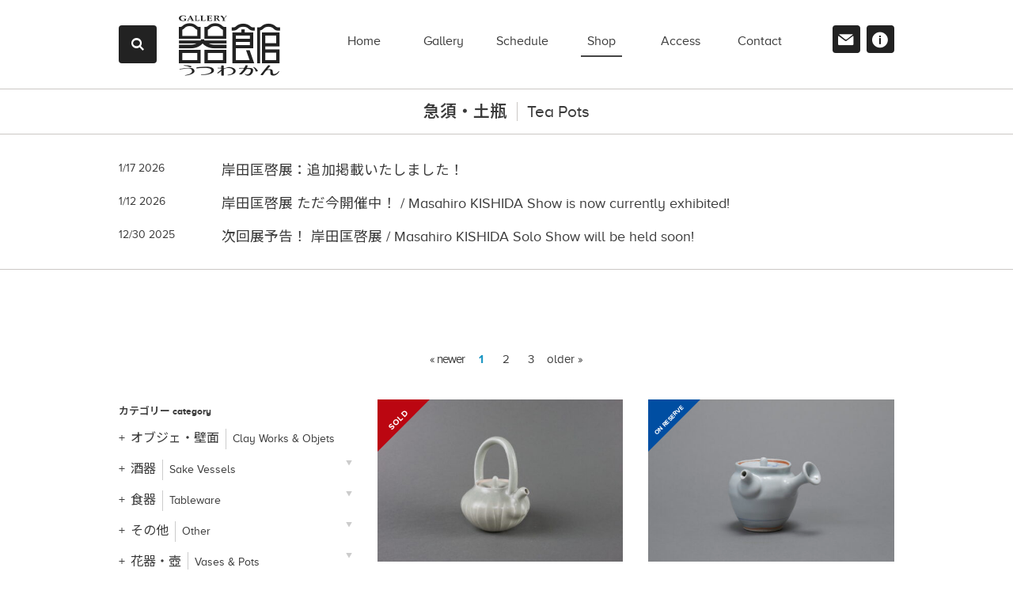

--- FILE ---
content_type: text/html; charset=UTF-8
request_url: https://www.g-utsuwakan.com/genre/tea-pots
body_size: 18664
content:
<!DOCTYPE html>
<html lang="ja" siteid="2079831308" data-langtype="multibyte" class="theme theme-utsuwakan lang-ja" ontouchstart="">
<head>
<meta charset="UTF-8" /><meta http-equiv="Content-type" content="text/html; charset=UTF-8" /><meta name="viewport" content="width=device-width, initial-scale=1.0, maximum-scale=1.0, viewport-fit=cover" /><meta name="format-detection" content="telephone=no" />
<title>急須・土瓶 | ショップ | ギャラリー器館</title>
<meta name='robots' content='max-image-preview:large' />
<meta name="description" content="ポット,pot" />
<meta name="thumbnail" content="https://www.g-utsuwakan.com/wp/wp-content/uploads/2017/07/top_01.jpg" />
<meta property="og:title" content="急須・土瓶" /><meta property="og:description" content="ポット,pot" /><meta property="og:site_name" content="ギャラリー器館" /><meta property="og:url" content="https://www.g-utsuwakan.com/genre/tea-pots" /><meta property="og:type" content="article" /><meta property="og:locale" content="ja_JP" /><meta property="og:image" content="https://www.g-utsuwakan.com/wp/wp-content/uploads/2017/07/top_01.jpg" /><meta property="og:image:width" content="1600" /><meta property="og:image:height" content="800" /><meta name="twitter:image" content="https://www.g-utsuwakan.com/wp/wp-content/uploads/2017/07/top_01.jpg" /><meta name="twitter:card" content="summary_large_image" />
<link rel='stylesheet' id='sbi_styles-css' href='https://www.g-utsuwakan.com/wp/wp-content/plugins/instagram-feed/css/sbi-styles.min.css?ver=6.10.0' type='text/css' media='all' />
<link rel='stylesheet' id='wp-block-library-css' href='https://www.g-utsuwakan.com/wp/wp-includes/css/dist/block-library/style.min.css?ver=6.8.3' type='text/css' media='all' />
<link rel='stylesheet' id='icons-css' href='https://www.g-utsuwakan.com/wp/wp-content/plugins/setup/assets/icons/icons.css?ver=4.06' type='text/css' media='all' />
<link rel='stylesheet' id='fontello-css' href='https://www.g-utsuwakan.com/wp/wp-content/themes/utsuwakan/font/fontello.css?ver=6.8.3' type='text/css' media='all' />
<link rel='stylesheet' id='setup-css' href='https://www.g-utsuwakan.com/wp/wp-content/plugins/setup/assets/setup.css?ver=4.06' type='text/css' media='all' />
<link rel='stylesheet' id='setup-forms-css' href='https://www.g-utsuwakan.com/wp/wp-content/plugins/setup/assets/setup.forms.css?ver=4.06' type='text/css' media='all' />
<link rel='stylesheet' id='noto_sans-css' href='https://fonts.googleapis.com/css2?family=Noto+Sans+JP%3Awght%40400%3B600&#038;display=swap&#038;ver=6.8.3' type='text/css' media='all' />
<link rel='stylesheet' id='stylesheet-css' href='https://www.g-utsuwakan.com/wp/wp-content/themes/utsuwakan/style.css?ver=4.06' type='text/css' media='all' />
<script type="text/javascript" src="https://www.g-utsuwakan.com/wp/wp-includes/js/jquery/jquery.min.js?ver=3.7.1" id="jquery-core-js"></script>
<script type="text/javascript" src="https://www.g-utsuwakan.com/wp/wp-includes/js/jquery/jquery-migrate.min.js?ver=3.4.1" id="jquery-migrate-js"></script>
<script type="text/javascript" src="https://www.g-utsuwakan.com/wp/wp-content/plugins/setup/assets/jquery.photoswipe.js?ver=6.8.3" id="lightbox-js"></script>
<script type="text/javascript" src="https://www.g-utsuwakan.com/wp/wp-content/plugins/setup/assets/swiper.js?ver=6.8.3" id="swiper-js"></script>
<script type="text/javascript" src="https://www.g-utsuwakan.com/wp/wp-content/plugins/setup/assets/setup.js?ver=4.06" id="setup-js"></script>
<script type="text/javascript" src="//webfonts.xserver.jp/js/xserver.js?ver=6.8.3" id="webfont-js"></script>
<script type="text/javascript" src="https://www.g-utsuwakan.com/wp/wp-content/themes/utsuwakan/script.js?ver=4.06" id="script-js"></script>
<script type="text/javascript" src="https://www.googletagmanager.com/gtag/js?id=G-9L4GDEMGZS&amp;ver=6.8.3" id="gtag-js"></script>
<script type="text/javascript" src="https://www.g-utsuwakan.com/wp/wp-content/plugins/setup/assets/sourcebuster.js" id="sourcebuster-js-js"></script>
<script type="text/javascript" id="sourcebuster-js-js-after">
/* <![CDATA[ */
sbjs.init({ timezone_offset: "0", callback: fill_sbjs_fields }); function fill_sbjs_fields(sbData) { jQuery( "input[name=utm_source]" ).val( sbData.current.src ); jQuery( "input[name=utm_medium]" ).val( sbData.current.mdm ); jQuery( "input[name=utm_campaign]" ).val( sbData.current.cmp ); } 
/* ]]> */
</script>
<script type="text/javascript" id="analytics-js-after">
/* <![CDATA[ */
window.dataLayer = window.dataLayer || []; function gtag(){ dataLayer.push(arguments); } gtag("js", new Date()); gtag( "config", "G-9L4GDEMGZS", { "page_path" : "/genre/tea-pots/", "cookie_domain" : "", "cookie_flags" : "SameSite=None;Secure" }); jQuery( function($) { $( "a[href^='tel:'], a[href^='mailto:']" ).on( "click", function() { let onclick_analytics_tracking = { event_name: $(this).attr("href").split(":")[0], params : {} }; if ( $(this).data("value") ){ onclick_analytics_tracking.params = { value: $(this).data("value"), currency: ( $(this).data("currency") ? $(this).data("currency") : "JPY" ) }; } setTimeout( function() { if (onclick_analytics_tracking) { gtag( "event", onclick_analytics_tracking.event_name, onclick_analytics_tracking.params ); onclick_analytics_tracking = undefined; } }, 5000 ); $( "body" ).one( "touchstart mousemove", function(){ onclick_analytics_tracking = undefined; }); }); $( "[data-itemlist]" ).each( function(){ let data_item_list = $(this).data("itemlist"); let view_item_list = data_item_list; let view_item_list_items = []; $(this).find("[data-item]").each( function(i){ view_item_list_items[i] = $(this).data("item"); $( this ).on( "click", function(e){ Object.assign( data_item_list, { "items" : $(this).data("item") } ); $.post("https://www.g-utsuwakan.com/wp/wp-admin/admin-ajax.php", { action : "select_item_list_session", data_item_list }); gtag( "event", "select_item", data_item_list ); }); }); Object.assign( view_item_list, { "items" : view_item_list_items } ); gtag( "event", "view_item_list", view_item_list ); }); $( "body" ).on( "wpcf7mailsent mailsent added_to_cart removed_from_cart updated_cart_totals wc_cart_emptied updated_checkout updated_shipping_method", function( event ){ $.ajax({ type: "POST", url: "https://www.g-utsuwakan.com/wp/wp-admin/admin-ajax.php", dataType:"json", data: { action : "analytics_events" } }).then( function( obj ) { for (var i = 0; i < obj.length; i++) { console.dir( obj[i] ); if ( obj[i]["key"] == "gtag" ){ gtag( "event", obj[i]["event"], obj[i]["params"] ); } else if ( obj[i]["key"] == "fbq" ){ fbq( "track", obj[i]["event"], obj[i]["params"], {eventID: obj[i]["event_id"] } ); } else if ( obj[i]["key"] == "pintrk" ){ pintrk( "track", obj[i]["event"], obj[i]["params"] ); } else if ( obj[i]["key"] == "ytag" ){ ytag({ "type": "yss_conversion", "config": { "yahoo_conversion_id": obj[i]["id"], "yahoo_conversion_label": obj[i]["label"], "yahoo_conversion_value": obj[i]["value"] } }); } else if ( obj[i]["key"] == "yjad" ){ ytag({ "type": "yjad_conversion", "config": { "yahoo_ydn_conv_io": obj[i]["id"], "yahoo_ydn_conv_label": obj[i]["label"], "yahoo_ydn_conv_transaction_id": obj[i]["transaction_id"], "yahoo_ydn_conv_value": obj[i]["value"] } }); } else if ( obj[i]["key"] == "line" ){ _lt( "send", "cv", { type: obj[i]["event"] },[ obj[i]["id"] ]); } } }); })}); jQuery( function($) { $.ajax({ type: "POST", url: "https://www.g-utsuwakan.com/wp/wp-admin/admin-ajax.php", data: { action : "post_views_count", id : "118858", type : "item" } }).done(function( obj, status ) { if ( obj.length == 4 ){ gtag( "event", "explore" ); } }); });
/* ]]> */
</script>
	<style>img#wpstats{display:none}</style>
		<link rel="canonical" href="https://www.g-utsuwakan.com/genre/tea-pots" />
<link rel="icon" href="https://www.g-utsuwakan.com/wp/wp-content/themes/utsuwakan/images/favicon.ico" sizes="32x32" />
<link rel="icon" href="https://www.g-utsuwakan.com/wp/wp-content/themes/utsuwakan/images/favicon.png" sizes="192x192" />
<link rel="apple-touch-icon" href="https://www.g-utsuwakan.com/wp/wp-content/themes/utsuwakan/images/favicon.png" />
<meta name="msapplication-TileImage" content="https://www.g-utsuwakan.com/wp/wp-content/themes/utsuwakan/images/favicon.png" />
</head>
<body class="archive tax-genre term-tea-pots term-147 wp-theme-utsuwakan genre-tea-pots genre-tableware">
<div id="wrapper">
<header id="site-header">
	<nav id="header-box">
	<div class="container">
		<div id="header-box-logo"><a href="https://www.g-utsuwakan.com" title="ギャラリー器館"><i class="icon-logo-h"></i></a></div>
		<div id="site-navi"><ul class="navis">
			<li class="navi navi-home">
				<a class="" href="https://www.g-utsuwakan.com/">
					<span class="en">home</span>
				</a>
			</li>
			<li class="navi navi-gallery">
				<a class="" href="https://www.g-utsuwakan.com/gallery">
					<span class="en">gallery</span>
				</a>
			</li>
			<li class="navi navi-schedule">
				<a class="" href="https://www.g-utsuwakan.com/schedule">
					<span class="en">schedule</span>
				</a>
			</li>
			<li class="navi navi-shop">
				<a class="current" href="https://www.g-utsuwakan.com/shop">
					<span class="en">shop</span>
				</a>
			</li>
			<li class="navi navi-access">
				<a class="" href="https://www.g-utsuwakan.com/access">
					<span class="en">access</span>
				</a>
			</li>
			<li class="navi navi-contact">
				<a class="" href="https://www.g-utsuwakan.com/contact">
					<span class="en">contact</span>
				</a>
			</li>
			<li class="navi navi-information">
				<a class="" href="https://www.g-utsuwakan.com/information">
					<span class="en">information</span>
				</a>
			</li>
			<li class="navi navi-news">
				<a class="" href="https://www.g-utsuwakan.com/news">
					<span class="en">news</span>
				</a>
			</li>
		</ul></div>
		<div id="sub-navi">
			<a class="contact-link" href="https://www.g-utsuwakan.com/contact"><i class="icon-contact"></i><span>お問い合わせ</span></a>
			<a class="news-link" href="https://www.g-utsuwakan.com/information"><i class="icon-info"></i><span>プロフィール</span></a>
		</div>
		<div id="header-search" class="search-box">
			<label class="open fixed-icon-menu" for="header-search-switch"><i class="icon-search"></i></label>
			<input id="header-search-switch" type="checkbox"/>
			<form method="get" action="https://www.g-utsuwakan.com/shop/">
				<label class="close" for="header-search-switch"><i class="icon-cancel"></i></label>
				<input class="search-key" type="text" name="s" id="s" placeholder="アイテム・作家・作品No.で検索" value=""/>
				<button type="submit"><i class="icon-search"></i></button>
			</form >
		</div>
		<a id="toggle-menu" class="fixed-icon-menu" href="#"><span class="bar-1"></span><span class="bar-2"></span><span class="bar-3"></span></a>
		<!-- <a id="fixed-home-menu" class="fixed-icon-menu" href="https://www.g-utsuwakan.com"><i class="icon-home"></i></a> -->
	</div>
	</nav>
</header>
<main id="main" role="main">
	<section id="archive-title">
		<div class="container">
		<h1><span class="name">急須・土瓶</span><span class="en">Tea Pots</span></h1>
		</div>
	</section>
	<section id="recent-news">
		<div class="container">
		<h2 class="headline">Shop Information</h2>
		<ul class="news-list">
		<li class="post">
			<a class="wrap" href="https://www.g-utsuwakan.com/news/shop-info/post-122493">
				<div class="date">1/17 2026</div>
				<div class="title">岸田匡啓展：追加掲載いたしました！</div>
			</a>
		</li>
		<li class="post">
			<a class="wrap" href="https://www.g-utsuwakan.com/news/shop-info/post-122241">
				<div class="date">1/12 2026</div>
				<div class="title">岸田匡啓展 ただ今開催中！ / Masahiro KISHIDA Show is now currently exhibited!</div>
			</a>
		</li>
		<li class="post">
			<a class="wrap" href="https://www.g-utsuwakan.com/news/shop-info/post-121597">
				<div class="date">12/30 2025</div>
				<div class="title">次回展予告！ 岸田匡啓展 / Masahiro KISHIDA Solo Show will be held soon!</div>
			</a>
		</li>
	</ul>
		</div>
	</section>
<section id="controller-wrapper" class="archive">
	<header class="archive-channel channel">
		<div class="container">
			<nav class="pagination wp-pagenavi"><span class="page-numbers-wrap"><span class="prev page-numbers previouspostslink disabled">&laquo newer</span><span aria-current="page" class="page-numbers current">1</span><a class="page-numbers" href="https://www.g-utsuwakan.com/genre/tea-pots/page/2">2</a><a class="page-numbers" href="https://www.g-utsuwakan.com/genre/tea-pots/page/3">3</a><a class="next page-numbers nextpostslink" href="https://www.g-utsuwakan.com/genre/tea-pots/page/2">older &raquo</a></span></nav> 
		</div><!-- /container -->
	</header>
<div class="container">
<nav id="controller">
	<div class="selector">
	<label class="tax-selector" id="tax-genre-selector">
		<h3>カテゴリーから探す</h3>
		<select class="filter-group" data-tax="genre">
			<option selected value="genre" data-url="https://www.g-utsuwakan.com/shop">すべて表示</option>
			<option value="clay-works-n-objets" data-url="https://www.g-utsuwakan.com/genre/clay-works-n-objets">オブジェ・壁面</option>
			<option value="sake-vessels" data-url="https://www.g-utsuwakan.com/genre/sake-vessels">酒器</option>
			<option value="sake-cups" data-url="https://www.g-utsuwakan.com/genre/sake-cups"> - 酒盃・ぐい呑</option>
			<option value="sake-bottles" data-url="https://www.g-utsuwakan.com/genre/sake-bottles"> - 徳利</option>
			<option value="beer-cups" data-url="https://www.g-utsuwakan.com/genre/beer-cups"> - 麦酒杯</option>
			<option value="sake-ewer-n-bowls" data-url="https://www.g-utsuwakan.com/genre/sake-ewer-n-bowls"> - 酒注・片口</option>
			<option value="tableware" data-url="https://www.g-utsuwakan.com/genre/tableware">食器</option>
			<option value="dishes-n-plates" data-url="https://www.g-utsuwakan.com/genre/dishes-n-plates"> - 皿</option>
			<option value="bowls" data-url="https://www.g-utsuwakan.com/genre/bowls"> - 鉢</option>
			<option value="tea-pots" data-url="https://www.g-utsuwakan.com/genre/tea-pots"> - 急須・土瓶</option>
			<option value="lidded-containers" data-url="https://www.g-utsuwakan.com/genre/lidded-containers"> - 蓋物</option>
			<option value="cups" data-url="https://www.g-utsuwakan.com/genre/cups"> - カップ・マグ・C/S</option>
			<option value="other-tableware" data-url="https://www.g-utsuwakan.com/genre/other-tableware"> - その他の食器</option>
			<option value="rice-bowls-etc" data-url="https://www.g-utsuwakan.com/genre/rice-bowls-etc"> - 碗類</option>
			<option value="tea-cups" data-url="https://www.g-utsuwakan.com/genre/tea-cups"> - 湯呑み</option>
			<option value="plates" data-url="https://www.g-utsuwakan.com/genre/plates"> - 盤</option>
			<option value="other" data-url="https://www.g-utsuwakan.com/genre/other">その他</option>
			<option value="calligraphy" data-url="https://www.g-utsuwakan.com/genre/calligraphy"> - 文房具</option>
			<option value="incense" data-url="https://www.g-utsuwakan.com/genre/incense"> - 香合・香炉</option>
			<option value="vases-and-pots" data-url="https://www.g-utsuwakan.com/genre/vases-and-pots">花器・壺</option>
			<option value="jars-and-pots" data-url="https://www.g-utsuwakan.com/genre/jars-and-pots"> - 壺</option>
			<option value="flower-vases" data-url="https://www.g-utsuwakan.com/genre/flower-vases"> - 花器</option>
			<option value="hanging-vases" data-url="https://www.g-utsuwakan.com/genre/hanging-vases"> - 掛花入</option>
			<option value="bottles" data-url="https://www.g-utsuwakan.com/genre/bottles"> - 瓶</option>
			<option value="tea-wares" data-url="https://www.g-utsuwakan.com/genre/tea-wares">茶道具</option>
			<option value="tea-bowls" data-url="https://www.g-utsuwakan.com/genre/tea-bowls"> - 茶碗</option>
			<option value="fresh-water-jars" data-url="https://www.g-utsuwakan.com/genre/fresh-water-jars"> - 水指</option>
			<option value="tea-containers" data-url="https://www.g-utsuwakan.com/genre/tea-containers"> - 茶入</option>
			<option value="other-tea-wares" data-url="https://www.g-utsuwakan.com/genre/other-tea-wares"> - その他の茶道具</option>
		</select>
	</label>
	<label class="tax-selector" id="tax-artist-selector">
		<h3>作家から探す</h3>
		<select class="filter-group" data-tax="artist">
			<option selected value="artist" data-url="https://www.g-utsuwakan.com/shop">すべて表示</option>
			<option>---あ---</option>
			<option value="yo-akiyama" data-url="https://www.g-utsuwakan.com/artist/yo-akiyama">秋山陽</option>
			<option value="satoshi-asano" data-url="https://www.g-utsuwakan.com/artist/satoshi-asano">浅野哲</option>
			<option value="shogo-ikeda" data-url="https://www.g-utsuwakan.com/artist/shogo-ikeda">池田省吾</option>
			<option value="munemaro-ishiguro" data-url="https://www.g-utsuwakan.com/artist/munemaro-ishiguro">石黒宗麿</option>
			<option value="tetsuya-ishiyama" data-url="https://www.g-utsuwakan.com/artist/tetsuya-ishiyama">石山哲也</option>
			<option value="yukiya-izumita" data-url="https://www.g-utsuwakan.com/artist/yukiya-izumita">泉田之也</option>
			<option value="takeshi-imaizumi" data-url="https://www.g-utsuwakan.com/artist/takeshi-imaizumi">今泉毅</option>
			<option value="daisaku-ueno" data-url="https://www.g-utsuwakan.com/artist/daisaku-ueno">上ノ大作</option>
			<option value="kasumi-ueba" data-url="https://www.g-utsuwakan.com/artist/kasumi-ueba">植葉香澄</option>
			<option value="koichi-uchida" data-url="https://www.g-utsuwakan.com/artist/koichi-uchida">内田鋼一</option>
			<option value="maki-oida" data-url="https://www.g-utsuwakan.com/artist/maki-oida">種田真紀</option>
			<option value="sayaka-ohishi" data-url="https://www.g-utsuwakan.com/artist/sayaka-ohishi">大石早矢香</option>
			<option value="shiori-ohe" data-url="https://www.g-utsuwakan.com/artist/shiori-ohe">大江志織</option>
			<option value="reiji-ohmori" data-url="https://www.g-utsuwakan.com/artist/reiji-ohmori">大森礼二</option>
			<option value="keiji-okushima" data-url="https://www.g-utsuwakan.com/artist/keiji-okushima">奥島圭二</option>
			<option value="hiromi-okumura" data-url="https://www.g-utsuwakan.com/artist/hiromi-okumura">奥村博美</option>
			<option value="yasushi-oketani" data-url="https://www.g-utsuwakan.com/artist/yasushi-oketani">桶谷寧</option>
			<option value="omata-kanjou" data-url="https://www.g-utsuwakan.com/artist/omata-kanjou">小俣冠丞</option>
			<option>---か---</option>
			<option value="ryuichi-kakurezaki" data-url="https://www.g-utsuwakan.com/artist/ryuichi-kakurezaki">隠﨑隆一</option>
			<option value="yasumoto-kajihara" data-url="https://www.g-utsuwakan.com/artist/yasumoto-kajihara">梶原靖元</option>
			<option value="tsubusa-kato" data-url="https://www.g-utsuwakan.com/artist/tsubusa-kato">加藤委</option>
			<option value="mami-kato" data-url="https://www.g-utsuwakan.com/artist/mami-kato">加藤真美</option>
			<option value="masanao-kaneta" data-url="https://www.g-utsuwakan.com/artist/masanao-kaneta">兼田昌尚</option>
			<option value="kouji-kamada" data-url="https://www.g-utsuwakan.com/artist/kouji-kamada">鎌田幸二</option>
			<option value="midori-kamogashira" data-url="https://www.g-utsuwakan.com/artist/midori-kamogashira">鴨頭みどり</option>
			<option value="shoji-kamoda" data-url="https://www.g-utsuwakan.com/artist/shoji-kamoda">加守田章二</option>
			<option value="kiyomi-kawakami" data-url="https://www.g-utsuwakan.com/artist/kiyomi-kawakami">川上清美</option>
			<option value="kentaro-kawabata" data-url="https://www.g-utsuwakan.com/artist/kentaro-kawabata">川端健太郎</option>
			<option value="goro-kawamoto" data-url="https://www.g-utsuwakan.com/artist/goro-kawamoto">河本五郎</option>
			<option value="eiko-kishi" data-url="https://www.g-utsuwakan.com/artist/eiko-kishi">岸映子</option>
			<option value="masahiro-kishida" data-url="https://www.g-utsuwakan.com/artist/masahiro-kishida">岸田匡啓</option>
			<option value="katsuhisa-kitano" data-url="https://www.g-utsuwakan.com/artist/katsuhisa-kitano">北野勝久</option>
			<option value="junko-kitamura" data-url="https://www.g-utsuwakan.com/artist/junko-kitamura">北村純子</option>
			<option value="hono-kim" data-url="https://www.g-utsuwakan.com/artist/hono-kim">金憲鎬</option>
			<option value="rokubey-kiyomizu" data-url="https://www.g-utsuwakan.com/artist/rokubey-kiyomizu">清水六兵衞</option>
			<option value="yaichi-kusube" data-url="https://www.g-utsuwakan.com/artist/yaichi-kusube">楠部彌弌</option>
			<option value="lisbeth-christiansen" data-url="https://www.g-utsuwakan.com/artist/lisbeth-christiansen">リスベット クリスチャンセン</option>
			<option value="akira-koie" data-url="https://www.g-utsuwakan.com/artist/akira-koie">鯉江明</option>
			<option value="ryoji-koie" data-url="https://www.g-utsuwakan.com/artist/ryoji-koie">鯉江良二</option>
			<option value="daiki-kosaka" data-url="https://www.g-utsuwakan.com/artist/daiki-kosaka">小坂大毅</option>
			<option value="fujio-koyama" data-url="https://www.g-utsuwakan.com/artist/fujio-koyama">小山冨士夫</option>
			<option>---さ---</option>
			<option value="tomoya-sakai" data-url="https://www.g-utsuwakan.com/artist/tomoya-sakai">酒井智也</option>
			<option value="satoshi-satoh" data-url="https://www.g-utsuwakan.com/artist/satoshi-satoh">佐藤敏</option>
			<option value="yuko-sawaya" data-url="https://www.g-utsuwakan.com/artist/yuko-sawaya">澤谷由子</option>
			<option value="mayumi-shichiri" data-url="https://www.g-utsuwakan.com/artist/mayumi-shichiri">七理摩弓</option>
			<option value="takashi-shinohara" data-url="https://www.g-utsuwakan.com/artist/takashi-shinohara">篠原敬</option>
			<option value="nozomu-shinohara" data-url="https://www.g-utsuwakan.com/artist/nozomu-shinohara">篠原希</option>
			<option value="takeshi-shimizu" data-url="https://www.g-utsuwakan.com/artist/takeshi-shimizu">清水剛</option>
			<option value="junko-shimomura" data-url="https://www.g-utsuwakan.com/artist/junko-shimomura">下村順子</option>
			<option value="sayaka-shingu" data-url="https://www.g-utsuwakan.com/artist/sayaka-shingu">新宮さやか</option>
			<option value="taro-sugimoto" data-url="https://www.g-utsuwakan.com/artist/taro-sugimoto">杉本太郎</option>
			<option value="taku-suzuki" data-url="https://www.g-utsuwakan.com/artist/taku-suzuki">鈴木卓</option>
			<option value="hiroyumi-suzuki" data-url="https://www.g-utsuwakan.com/artist/hiroyumi-suzuki">鈴木大弓</option>
			<option>---た---</option>
			<option value="tomoko-takama" data-url="https://www.g-utsuwakan.com/artist/tomoko-takama">高間智子</option>
			<option value="mutsumi-takayanagi" data-url="https://www.g-utsuwakan.com/artist/mutsumi-takayanagi">高柳むつみ</option>
			<option value="kazuo-takiguchi" data-url="https://www.g-utsuwakan.com/artist/kazuo-takiguchi">滝口和男</option>
			<option value="takubo-shizuka" data-url="https://www.g-utsuwakan.com/artist/takubo-shizuka">田久保静香</option>
			<option value="kouzo-takeuchi" data-url="https://www.g-utsuwakan.com/artist/kouzo-takeuchi">竹内紘三</option>
			<option value="etsuko-tashima" data-url="https://www.g-utsuwakan.com/artist/etsuko-tashima">田嶋悦子</option>
			<option value="kota-tanaka" data-url="https://www.g-utsuwakan.com/artist/kota-tanaka">田中孝太</option>
			<option value="masafumi-tanaka" data-url="https://www.g-utsuwakan.com/artist/masafumi-tanaka">田中雅文</option>
			<option value="yu-tanaka" data-url="https://www.g-utsuwakan.com/artist/yu-tanaka">田中悠</option>
			<option value="shigeyuki-tanba" data-url="https://www.g-utsuwakan.com/artist/shigeyuki-tanba">丹羽シゲユキ</option>
			<option value="nobuko-tsutsumi" data-url="https://www.g-utsuwakan.com/artist/nobuko-tsutsumi">堤展子</option>
			<option value="aico-tsumori" data-url="https://www.g-utsuwakan.com/artist/aico-tsumori">津守愛香</option>
			<option value="terai-yoko" data-url="https://www.g-utsuwakan.com/artist/terai-yoko">寺井陽子</option>
			<option value="masatomo-toi" data-url="https://www.g-utsuwakan.com/artist/masatomo-toi">東井真咲朝</option>
			<option value="hiroyuki-tomita" data-url="https://www.g-utsuwakan.com/artist/hiroyuki-tomita">富田啓之</option>
			<option value="kazuo-toyomasu" data-url="https://www.g-utsuwakan.com/artist/kazuo-toyomasu">豊増一雄</option>
			<option>---な---</option>
			<option value="taiyo-nakazato" data-url="https://www.g-utsuwakan.com/artist/taiyo-nakazato">中里太陽</option>
			<option value="george-nakamura" data-url="https://www.g-utsuwakan.com/artist/george-nakamura">中村譲司</option>
			<option value="rafael-navas" data-url="https://www.g-utsuwakan.com/artist/rafael-navas">ラファエル ナバス</option>
			<option value="yoshiko-naragino" data-url="https://www.g-utsuwakan.com/artist/yoshiko-naragino">楢木野淑子</option>
			<option value="akio-niisato" data-url="https://www.g-utsuwakan.com/artist/akio-niisato">新里明士</option>
			<option value="yukito-nishinaka" data-url="https://www.g-utsuwakan.com/artist/yukito-nishinaka">西中千人</option>
			<option value="naoki-nomura" data-url="https://www.g-utsuwakan.com/artist/naoki-nomura">野村直城</option>
			<option>---は---</option>
			<option value="naoto-hasegawa" data-url="https://www.g-utsuwakan.com/artist/naoto-hasegawa">長谷川直人</option>
			<option value="keisuke-hatanaka" data-url="https://www.g-utsuwakan.com/artist/keisuke-hatanaka">畑中圭介</option>
			<option value="makiko-hattori" data-url="https://www.g-utsuwakan.com/artist/makiko-hattori">服部真紀子</option>
			<option value="kenji-hara" data-url="https://www.g-utsuwakan.com/artist/kenji-hara">原憲司</option>
			<option value="ryoma-hiramatsu" data-url="https://www.g-utsuwakan.com/artist/ryoma-hiramatsu">平松龍馬</option>
			<option value="sueharu-fukami" data-url="https://www.g-utsuwakan.com/artist/sueharu-fukami">深見陶治</option>
			<option value="takeshi-fukunishi" data-url="https://www.g-utsuwakan.com/artist/takeshi-fukunishi">福西毅</option>
			<option value="fuku-fukumoto" data-url="https://www.g-utsuwakan.com/artist/fuku-fukumoto">福本双紅</option>
			<option value="michio-furutani" data-url="https://www.g-utsuwakan.com/artist/michio-furutani">古谷道生</option>
			<option value="atsushi-furumatsu" data-url="https://www.g-utsuwakan.com/artist/atsushi-furumatsu">古松淳志</option>
			<option value="aya-honda" data-url="https://www.g-utsuwakan.com/artist/aya-honda">本多亜弥</option>
			<option>---ま---</option>
			<option value="akihiro-maeta" data-url="https://www.g-utsuwakan.com/artist/akihiro-maeta">前田昭博</option>
			<option value="taka-masu" data-url="https://www.g-utsuwakan.com/artist/taka-masu">升たか</option>
			<option value="haruyuki-matsumoto" data-url="https://www.g-utsuwakan.com/artist/haruyuki-matsumoto">松本治幸</option>
			<option value="hideo-matsumoto" data-url="https://www.g-utsuwakan.com/artist/hideo-matsumoto">松本ヒデオ</option>
			<option value="kayoko-mizumoto" data-url="https://www.g-utsuwakan.com/artist/kayoko-mizumoto">水元かよこ</option>
			<option value="ken-mihara" data-url="https://www.g-utsuwakan.com/artist/ken-mihara">三原研</option>
			<option value="aya-murata" data-url="https://www.g-utsuwakan.com/artist/aya-murata">村田彩</option>
			<option value="shin-murata" data-url="https://www.g-utsuwakan.com/artist/shin-murata">村田森</option>
			<option>---や---</option>
			<option value="kazuo-yagi" data-url="https://www.g-utsuwakan.com/artist/kazuo-yagi">八木一夫</option>
			<option value="masaomi-yasunaga" data-url="https://www.g-utsuwakan.com/artist/masaomi-yasunaga">安永正臣</option>
			<option value="raizan-yasunaga" data-url="https://www.g-utsuwakan.com/artist/raizan-yasunaga">安永頼山</option>
			<option value="mutsuo-yanagihara" data-url="https://www.g-utsuwakan.com/artist/mutsuo-yanagihara">柳原睦夫</option>
			<option value="chimasa-yamagiwa" data-url="https://www.g-utsuwakan.com/artist/chimasa-yamagiwa">山極千真沙</option>
			<option value="akira-yamada" data-url="https://www.g-utsuwakan.com/artist/akira-yamada">山田晶</option>
			<option value="mitsuru-yoshikawa" data-url="https://www.g-utsuwakan.com/artist/mitsuru-yoshikawa">吉川充</option>
			<option value="touri-yoshino" data-url="https://www.g-utsuwakan.com/artist/touri-yoshino">吉野桃李</option>
			<option value="toshiharu-yoshimura" data-url="https://www.g-utsuwakan.com/artist/toshiharu-yoshimura">吉村敏治</option>
			<option>---ら---</option>
			<option value="derek-larsen" data-url="https://www.g-utsuwakan.com/artist/derek-larsen">デレック ラーセン</option>
			<option>---わ---</option>
			<option value="akira-wada" data-url="https://www.g-utsuwakan.com/artist/akira-wada">和田的</option>
		</select>
	</label>
		<div class="search-box">
			<h3>キーワードで検索する</h3>
			<form method="get" action="https://www.g-utsuwakan.com/shop/">
				<input class="search-key" type="text" name="s" id="s" placeholder="作家名、技法など" value=""/>
				<button type="submit"><i class="icon-search"></i></button>
			</form >
		</div>
	</div><!-- /.selector -->
	<div class="taxonomies">
	<div class="tax-list" id="tax-genre-list">
		<h3>カテゴリー <span class="en">category</span></h3>
		<ul class="tax-ul">
			<li class="">
			<a class="" value="clay-works-n-objets" href="https://www.g-utsuwakan.com/genre/clay-works-n-objets" data-target="clay-works-n-objets-children"><span class="name">オブジェ・壁面</span><span class="en">Clay Works &  Objets</span></a>
			</li>
			<li class="has-children">
			<a class="" value="sake-vessels" href="https://www.g-utsuwakan.com/genre/sake-vessels" data-target="sake-vessels-children"><span class="name">酒器</span><span class="en">Sake Vessels</span></a>
				<ul id="sake-vessels-children" class="children">
					<li><a value="sake-cups" href="https://www.g-utsuwakan.com/genre/sake-cups"><span class="name">酒盃・ぐい呑</span><span class="en">Sake Cups</span></a></li>
					<li><a value="sake-bottles" href="https://www.g-utsuwakan.com/genre/sake-bottles"><span class="name">徳利</span><span class="en">Sake Bottles</span></a></li>
					<li><a value="beer-cups" href="https://www.g-utsuwakan.com/genre/beer-cups"><span class="name">麦酒杯</span><span class="en">Beer Cups</span></a></li>
					<li><a value="sake-ewer-n-bowls" href="https://www.g-utsuwakan.com/genre/sake-ewer-n-bowls"><span class="name">酒注・片口</span><span class="en">Sake Ewer &  Bowls</span></a></li>
					<li>
			<a value="sake-vessels" href="https://www.g-utsuwakan.com/genre/sake-vessels"><span class="name">酒器をすべて表示</span><span class="en">Show All</span></a></li>
				</ul>
			</li>
			<li class="has-children">
			<a class="" value="tableware" href="https://www.g-utsuwakan.com/genre/tableware" data-target="tableware-children"><span class="name">食器</span><span class="en">Tableware</span></a>
				<ul id="tableware-children" class="children">
					<li><a value="dishes-n-plates" href="https://www.g-utsuwakan.com/genre/dishes-n-plates"><span class="name">皿</span><span class="en">Dishes &  Plates</span></a></li>
					<li><a value="bowls" href="https://www.g-utsuwakan.com/genre/bowls"><span class="name">鉢</span><span class="en">Bowls</span></a></li>
					<li><a value="tea-pots" href="https://www.g-utsuwakan.com/genre/tea-pots"><span class="name">急須・土瓶</span><span class="en">Tea Pots</span></a></li>
					<li><a value="lidded-containers" href="https://www.g-utsuwakan.com/genre/lidded-containers"><span class="name">蓋物</span><span class="en">Lidded Containers</span></a></li>
					<li><a value="cups" href="https://www.g-utsuwakan.com/genre/cups"><span class="name">カップ・マグ・C/S</span><span class="en">Cups</span></a></li>
					<li><a value="other-tableware" href="https://www.g-utsuwakan.com/genre/other-tableware"><span class="name">その他の食器</span><span class="en">Other Tableware</span></a></li>
					<li><a value="rice-bowls-etc" href="https://www.g-utsuwakan.com/genre/rice-bowls-etc"><span class="name">碗類</span><span class="en">Rice Bowls, etc.</span></a></li>
					<li><a value="tea-cups" href="https://www.g-utsuwakan.com/genre/tea-cups"><span class="name">湯呑み</span><span class="en">Tea Cups</span></a></li>
					<li><a value="plates" href="https://www.g-utsuwakan.com/genre/plates"><span class="name">盤</span><span class="en">Plates</span></a></li>
					<li>
			<a value="tableware" href="https://www.g-utsuwakan.com/genre/tableware"><span class="name">食器をすべて表示</span><span class="en">Show All</span></a></li>
				</ul>
			</li>
			<li class="has-children">
			<a class="" value="other" href="https://www.g-utsuwakan.com/genre/other" data-target="other-children"><span class="name">その他</span><span class="en">Other</span></a>
				<ul id="other-children" class="children">
					<li><a value="calligraphy" href="https://www.g-utsuwakan.com/genre/calligraphy"><span class="name">文房具</span><span class="en">Calligraphy</span></a></li>
					<li><a value="incense" href="https://www.g-utsuwakan.com/genre/incense"><span class="name">香合・香炉</span><span class="en">Incense</span></a></li>
					<li>
			<a value="other" href="https://www.g-utsuwakan.com/genre/other"><span class="name">その他をすべて表示</span><span class="en">Show All</span></a></li>
				</ul>
			</li>
			<li class="has-children">
			<a class="" value="vases-and-pots" href="https://www.g-utsuwakan.com/genre/vases-and-pots" data-target="vases-and-pots-children"><span class="name">花器・壺</span><span class="en">Vases &  Pots</span></a>
				<ul id="vases-and-pots-children" class="children">
					<li><a value="jars-and-pots" href="https://www.g-utsuwakan.com/genre/jars-and-pots"><span class="name">壺</span><span class="en">Jars &  Pots</span></a></li>
					<li><a value="flower-vases" href="https://www.g-utsuwakan.com/genre/flower-vases"><span class="name">花器</span><span class="en">Flower Vases</span></a></li>
					<li><a value="hanging-vases" href="https://www.g-utsuwakan.com/genre/hanging-vases"><span class="name">掛花入</span><span class="en">Hanging Vases</span></a></li>
					<li><a value="bottles" href="https://www.g-utsuwakan.com/genre/bottles"><span class="name">瓶</span><span class="en">Bottles</span></a></li>
					<li>
			<a value="vases-and-pots" href="https://www.g-utsuwakan.com/genre/vases-and-pots"><span class="name">花器・壺をすべて表示</span><span class="en">Show All</span></a></li>
				</ul>
			</li>
			<li class="has-children">
			<a class="" value="tea-wares" href="https://www.g-utsuwakan.com/genre/tea-wares" data-target="tea-wares-children"><span class="name">茶道具</span><span class="en">Tea Wares</span></a>
				<ul id="tea-wares-children" class="children">
					<li><a value="tea-bowls" href="https://www.g-utsuwakan.com/genre/tea-bowls"><span class="name">茶碗</span><span class="en">Tea Bowls</span></a></li>
					<li><a value="fresh-water-jars" href="https://www.g-utsuwakan.com/genre/fresh-water-jars"><span class="name">水指</span><span class="en">Fresh Water Jars</span></a></li>
					<li><a value="tea-containers" href="https://www.g-utsuwakan.com/genre/tea-containers"><span class="name">茶入</span><span class="en">Tea Containers</span></a></li>
					<li><a value="other-tea-wares" href="https://www.g-utsuwakan.com/genre/other-tea-wares"><span class="name">その他の茶道具</span><span class="en">Other Tea Wares</span></a></li>
					<li>
			<a value="tea-wares" href="https://www.g-utsuwakan.com/genre/tea-wares"><span class="name">茶道具をすべて表示</span><span class="en">Show All</span></a></li>
				</ul>
			</li>
			<li><a  class="current" value="genre" href="https://www.g-utsuwakan.com/shop" data-target="all"><span class="name">すべて表示</span><span class="en">Show all</span></a></li>
		</ul>
	</div>
	<div class="tax-list" id="tax-artist-list">
		<h3>作家 <span class="en">artists</span></h3>
		<div class="tax-div">
			<div class="has-children">
			<a value="あ" href="#あ" data-target="あ-children"><span class="name">あ</span></a>
			</div>
			<div class="has-children">
			<a value="か" href="#か" data-target="か-children"><span class="name">か</span></a>
			</div>
			<div class="has-children">
			<a value="さ" href="#さ" data-target="さ-children"><span class="name">さ</span></a>
			</div>
				<ul id="あ-children" class="children">
					<li><a value="yo-akiyama" href="https://www.g-utsuwakan.com/artist/yo-akiyama"><span class="name">秋山陽</span><span class="firstname en">yo</span> <span class="lastname en">akiyama</span></a></li>
					<li><a value="satoshi-asano" href="https://www.g-utsuwakan.com/artist/satoshi-asano"><span class="name">浅野哲</span><span class="firstname en">satoshi</span> <span class="lastname en">asano</span></a></li>
					<li><a value="shogo-ikeda" href="https://www.g-utsuwakan.com/artist/shogo-ikeda"><span class="name">池田省吾</span><span class="firstname en">shogo</span> <span class="lastname en">ikeda</span></a></li>
					<li><a value="munemaro-ishiguro" href="https://www.g-utsuwakan.com/artist/munemaro-ishiguro"><span class="name">石黒宗麿</span><span class="firstname en">munemaro</span> <span class="lastname en">ishiguro</span></a></li>
					<li><a value="tetsuya-ishiyama" href="https://www.g-utsuwakan.com/artist/tetsuya-ishiyama"><span class="name">石山哲也</span><span class="firstname en">tetsuya</span> <span class="lastname en">ishiyama</span></a></li>
					<li><a value="yukiya-izumita" href="https://www.g-utsuwakan.com/artist/yukiya-izumita"><span class="name">泉田之也</span><span class="firstname en">yukiya</span> <span class="lastname en">izumita</span></a></li>
					<li><a value="takeshi-imaizumi" href="https://www.g-utsuwakan.com/artist/takeshi-imaizumi"><span class="name">今泉毅</span><span class="firstname en">takeshi</span> <span class="lastname en">imaizumi</span></a></li>
					<li><a value="daisaku-ueno" href="https://www.g-utsuwakan.com/artist/daisaku-ueno"><span class="name">上ノ大作</span><span class="firstname en">daisaku</span> <span class="lastname en">ueno</span></a></li>
					<li><a value="kasumi-ueba" href="https://www.g-utsuwakan.com/artist/kasumi-ueba"><span class="name">植葉香澄</span><span class="firstname en">kasumi</span> <span class="lastname en">ueba</span></a></li>
					<li><a value="koichi-uchida" href="https://www.g-utsuwakan.com/artist/koichi-uchida"><span class="name">内田鋼一</span><span class="firstname en">koichi</span> <span class="lastname en">uchida</span></a></li>
					<li><a value="maki-oida" href="https://www.g-utsuwakan.com/artist/maki-oida"><span class="name">種田真紀</span><span class="firstname en">maki</span> <span class="lastname en">oida</span></a></li>
					<li><a value="sayaka-ohishi" href="https://www.g-utsuwakan.com/artist/sayaka-ohishi"><span class="name">大石早矢香</span><span class="firstname en">sayaka</span> <span class="lastname en">ohishi</span></a></li>
					<li><a value="shiori-ohe" href="https://www.g-utsuwakan.com/artist/shiori-ohe"><span class="name">大江志織</span><span class="firstname en">shiori</span> <span class="lastname en">ohe</span></a></li>
					<li><a value="reiji-ohmori" href="https://www.g-utsuwakan.com/artist/reiji-ohmori"><span class="name">大森礼二</span><span class="firstname en">reiji</span> <span class="lastname en">ohmori</span></a></li>
					<li><a value="keiji-okushima" href="https://www.g-utsuwakan.com/artist/keiji-okushima"><span class="name">奥島圭二</span><span class="firstname en">keiji</span> <span class="lastname en">okushima</span></a></li>
					<li><a value="hiromi-okumura" href="https://www.g-utsuwakan.com/artist/hiromi-okumura"><span class="name">奥村博美</span><span class="firstname en">hiromi</span> <span class="lastname en">okumura</span></a></li>
					<li><a value="yasushi-oketani" href="https://www.g-utsuwakan.com/artist/yasushi-oketani"><span class="name">桶谷寧</span><span class="firstname en">yasushi</span> <span class="lastname en">oketani</span></a></li>
					<li><a value="omata-kanjou" href="https://www.g-utsuwakan.com/artist/omata-kanjou"><span class="name">小俣冠丞</span><span class="firstname en">omata</span> <span class="lastname en">kanjou</span></a></li>
				</ul>
				<ul id="か-children" class="children">
					<li><a value="ryuichi-kakurezaki" href="https://www.g-utsuwakan.com/artist/ryuichi-kakurezaki"><span class="name">隠﨑隆一</span><span class="firstname en">ryuichi</span> <span class="lastname en">kakurezaki</span></a></li>
					<li><a value="yasumoto-kajihara" href="https://www.g-utsuwakan.com/artist/yasumoto-kajihara"><span class="name">梶原靖元</span><span class="firstname en">yasumoto</span> <span class="lastname en">kajihara</span></a></li>
					<li><a value="tsubusa-kato" href="https://www.g-utsuwakan.com/artist/tsubusa-kato"><span class="name">加藤委</span><span class="firstname en">tsubusa</span> <span class="lastname en">kato</span></a></li>
					<li><a value="mami-kato" href="https://www.g-utsuwakan.com/artist/mami-kato"><span class="name">加藤真美</span><span class="firstname en">mami</span> <span class="lastname en">kato</span></a></li>
					<li><a value="masanao-kaneta" href="https://www.g-utsuwakan.com/artist/masanao-kaneta"><span class="name">兼田昌尚</span><span class="firstname en">masanao</span> <span class="lastname en">kaneta</span></a></li>
					<li><a value="kouji-kamada" href="https://www.g-utsuwakan.com/artist/kouji-kamada"><span class="name">鎌田幸二</span><span class="firstname en">kouji</span> <span class="lastname en">kamada</span></a></li>
					<li><a value="midori-kamogashira" href="https://www.g-utsuwakan.com/artist/midori-kamogashira"><span class="name">鴨頭みどり</span><span class="firstname en">midori</span> <span class="lastname en">kamogashira</span></a></li>
					<li><a value="shoji-kamoda" href="https://www.g-utsuwakan.com/artist/shoji-kamoda"><span class="name">加守田章二</span><span class="firstname en">shoji</span> <span class="lastname en">kamoda</span></a></li>
					<li><a value="kiyomi-kawakami" href="https://www.g-utsuwakan.com/artist/kiyomi-kawakami"><span class="name">川上清美</span><span class="firstname en">kiyomi</span> <span class="lastname en">kawakami</span></a></li>
					<li><a value="kentaro-kawabata" href="https://www.g-utsuwakan.com/artist/kentaro-kawabata"><span class="name">川端健太郎</span><span class="firstname en">kentaro</span> <span class="lastname en">kawabata</span></a></li>
					<li><a value="goro-kawamoto" href="https://www.g-utsuwakan.com/artist/goro-kawamoto"><span class="name">河本五郎</span><span class="firstname en">goro</span> <span class="lastname en">kawamoto</span></a></li>
					<li><a value="eiko-kishi" href="https://www.g-utsuwakan.com/artist/eiko-kishi"><span class="name">岸映子</span><span class="firstname en">eiko</span> <span class="lastname en">kishi</span></a></li>
					<li><a value="masahiro-kishida" href="https://www.g-utsuwakan.com/artist/masahiro-kishida"><span class="name">岸田匡啓</span><span class="firstname en">masahiro</span> <span class="lastname en">kishida</span></a></li>
					<li><a value="katsuhisa-kitano" href="https://www.g-utsuwakan.com/artist/katsuhisa-kitano"><span class="name">北野勝久</span><span class="firstname en">katsuhisa</span> <span class="lastname en">kitano</span></a></li>
					<li><a value="junko-kitamura" href="https://www.g-utsuwakan.com/artist/junko-kitamura"><span class="name">北村純子</span><span class="firstname en">junko</span> <span class="lastname en">kitamura</span></a></li>
					<li><a value="hono-kim" href="https://www.g-utsuwakan.com/artist/hono-kim"><span class="name">金憲鎬</span><span class="firstname en">hono</span> <span class="lastname en">kim</span></a></li>
					<li><a value="rokubey-kiyomizu" href="https://www.g-utsuwakan.com/artist/rokubey-kiyomizu"><span class="name">清水六兵衞</span><span class="firstname en">rokubey</span> <span class="lastname en">kiyomizu</span></a></li>
					<li><a value="yaichi-kusube" href="https://www.g-utsuwakan.com/artist/yaichi-kusube"><span class="name">楠部彌弌</span><span class="firstname en">yaichi</span> <span class="lastname en">kusube</span></a></li>
					<li><a value="lisbeth-christiansen" href="https://www.g-utsuwakan.com/artist/lisbeth-christiansen"><span class="name">リスベット クリスチャンセン</span><span class="firstname en">lisbeth</span> <span class="lastname en">christiansen</span></a></li>
					<li><a value="akira-koie" href="https://www.g-utsuwakan.com/artist/akira-koie"><span class="name">鯉江明</span><span class="firstname en">akira</span> <span class="lastname en">koie</span></a></li>
					<li><a value="ryoji-koie" href="https://www.g-utsuwakan.com/artist/ryoji-koie"><span class="name">鯉江良二</span><span class="firstname en">ryoji</span> <span class="lastname en">koie</span></a></li>
					<li><a value="daiki-kosaka" href="https://www.g-utsuwakan.com/artist/daiki-kosaka"><span class="name">小坂大毅</span><span class="firstname en">daiki</span> <span class="lastname en">kosaka</span></a></li>
					<li><a value="fujio-koyama" href="https://www.g-utsuwakan.com/artist/fujio-koyama"><span class="name">小山冨士夫</span><span class="firstname en">fujio</span> <span class="lastname en">koyama</span></a></li>
				</ul>
				<ul id="さ-children" class="children">
					<li><a value="tomoya-sakai" href="https://www.g-utsuwakan.com/artist/tomoya-sakai"><span class="name">酒井智也</span><span class="firstname en">tomoya</span> <span class="lastname en">sakai</span></a></li>
					<li><a value="satoshi-satoh" href="https://www.g-utsuwakan.com/artist/satoshi-satoh"><span class="name">佐藤敏</span><span class="firstname en">satoshi</span> <span class="lastname en">satoh</span></a></li>
					<li><a value="yuko-sawaya" href="https://www.g-utsuwakan.com/artist/yuko-sawaya"><span class="name">澤谷由子</span><span class="firstname en">yuko</span> <span class="lastname en">sawaya</span></a></li>
					<li><a value="mayumi-shichiri" href="https://www.g-utsuwakan.com/artist/mayumi-shichiri"><span class="name">七理摩弓</span><span class="firstname en">mayumi</span> <span class="lastname en">shichiri</span></a></li>
					<li><a value="takashi-shinohara" href="https://www.g-utsuwakan.com/artist/takashi-shinohara"><span class="name">篠原敬</span><span class="firstname en">takashi</span> <span class="lastname en">shinohara</span></a></li>
					<li><a value="nozomu-shinohara" href="https://www.g-utsuwakan.com/artist/nozomu-shinohara"><span class="name">篠原希</span><span class="firstname en">nozomu</span> <span class="lastname en">shinohara</span></a></li>
					<li><a value="takeshi-shimizu" href="https://www.g-utsuwakan.com/artist/takeshi-shimizu"><span class="name">清水剛</span><span class="firstname en">takeshi</span> <span class="lastname en">shimizu</span></a></li>
					<li><a value="junko-shimomura" href="https://www.g-utsuwakan.com/artist/junko-shimomura"><span class="name">下村順子</span><span class="firstname en">junko</span> <span class="lastname en">shimomura</span></a></li>
					<li><a value="sayaka-shingu" href="https://www.g-utsuwakan.com/artist/sayaka-shingu"><span class="name">新宮さやか</span><span class="firstname en">sayaka</span> <span class="lastname en">shingu</span></a></li>
					<li><a value="taro-sugimoto" href="https://www.g-utsuwakan.com/artist/taro-sugimoto"><span class="name">杉本太郎</span><span class="firstname en">taro</span> <span class="lastname en">sugimoto</span></a></li>
					<li><a value="taku-suzuki" href="https://www.g-utsuwakan.com/artist/taku-suzuki"><span class="name">鈴木卓</span><span class="firstname en">taku</span> <span class="lastname en">suzuki</span></a></li>
					<li><a value="hiroyumi-suzuki" href="https://www.g-utsuwakan.com/artist/hiroyumi-suzuki"><span class="name">鈴木大弓</span><span class="firstname en">hiroyumi</span> <span class="lastname en">suzuki</span></a></li>
				</ul>
			<div class="has-children">
			<a value="た" href="#た" data-target="た-children"><span class="name">た</span></a>
			</div>
			<div class="has-children">
			<a value="な" href="#な" data-target="な-children"><span class="name">な</span></a>
			</div>
			<div class="has-children">
			<a value="は" href="#は" data-target="は-children"><span class="name">は</span></a>
			</div>
				<ul id="た-children" class="children">
					<li><a value="tomoko-takama" href="https://www.g-utsuwakan.com/artist/tomoko-takama"><span class="name">高間智子</span><span class="firstname en">tomoko</span> <span class="lastname en">takama</span></a></li>
					<li><a value="mutsumi-takayanagi" href="https://www.g-utsuwakan.com/artist/mutsumi-takayanagi"><span class="name">高柳むつみ</span><span class="firstname en">mutsumi</span> <span class="lastname en">takayanagi</span></a></li>
					<li><a value="kazuo-takiguchi" href="https://www.g-utsuwakan.com/artist/kazuo-takiguchi"><span class="name">滝口和男</span><span class="firstname en">kazuo</span> <span class="lastname en">takiguchi</span></a></li>
					<li><a value="takubo-shizuka" href="https://www.g-utsuwakan.com/artist/takubo-shizuka"><span class="name">田久保静香</span><span class="firstname en">takubo</span> <span class="lastname en">shizuka</span></a></li>
					<li><a value="kouzo-takeuchi" href="https://www.g-utsuwakan.com/artist/kouzo-takeuchi"><span class="name">竹内紘三</span><span class="firstname en">kouzo</span> <span class="lastname en">takeuchi</span></a></li>
					<li><a value="etsuko-tashima" href="https://www.g-utsuwakan.com/artist/etsuko-tashima"><span class="name">田嶋悦子</span><span class="firstname en">etsuko</span> <span class="lastname en">tashima</span></a></li>
					<li><a value="kota-tanaka" href="https://www.g-utsuwakan.com/artist/kota-tanaka"><span class="name">田中孝太</span><span class="firstname en">kota</span> <span class="lastname en">tanaka</span></a></li>
					<li><a value="masafumi-tanaka" href="https://www.g-utsuwakan.com/artist/masafumi-tanaka"><span class="name">田中雅文</span><span class="firstname en">masafumi</span> <span class="lastname en">tanaka</span></a></li>
					<li><a value="yu-tanaka" href="https://www.g-utsuwakan.com/artist/yu-tanaka"><span class="name">田中悠</span><span class="firstname en">yu</span> <span class="lastname en">tanaka</span></a></li>
					<li><a value="shigeyuki-tanba" href="https://www.g-utsuwakan.com/artist/shigeyuki-tanba"><span class="name">丹羽シゲユキ</span><span class="firstname en">shigeyuki</span> <span class="lastname en">tanba</span></a></li>
					<li><a value="nobuko-tsutsumi" href="https://www.g-utsuwakan.com/artist/nobuko-tsutsumi"><span class="name">堤展子</span><span class="firstname en">nobuko</span> <span class="lastname en">tsutsumi</span></a></li>
					<li><a value="aico-tsumori" href="https://www.g-utsuwakan.com/artist/aico-tsumori"><span class="name">津守愛香</span><span class="firstname en">aico</span> <span class="lastname en">tsumori</span></a></li>
					<li><a value="terai-yoko" href="https://www.g-utsuwakan.com/artist/terai-yoko"><span class="name">寺井陽子</span><span class="firstname en">terai</span> <span class="lastname en">yoko</span></a></li>
					<li><a value="masatomo-toi" href="https://www.g-utsuwakan.com/artist/masatomo-toi"><span class="name">東井真咲朝</span><span class="firstname en">masatomo</span> <span class="lastname en">toi</span></a></li>
					<li><a value="hiroyuki-tomita" href="https://www.g-utsuwakan.com/artist/hiroyuki-tomita"><span class="name">富田啓之</span><span class="firstname en">hiroyuki</span> <span class="lastname en">tomita</span></a></li>
					<li><a value="kazuo-toyomasu" href="https://www.g-utsuwakan.com/artist/kazuo-toyomasu"><span class="name">豊増一雄</span><span class="firstname en">kazuo</span> <span class="lastname en">toyomasu</span></a></li>
				</ul>
				<ul id="な-children" class="children">
					<li><a value="taiyo-nakazato" href="https://www.g-utsuwakan.com/artist/taiyo-nakazato"><span class="name">中里太陽</span><span class="firstname en">taiyo</span> <span class="lastname en">nakazato</span></a></li>
					<li><a value="george-nakamura" href="https://www.g-utsuwakan.com/artist/george-nakamura"><span class="name">中村譲司</span><span class="firstname en">george</span> <span class="lastname en">nakamura</span></a></li>
					<li><a value="rafael-navas" href="https://www.g-utsuwakan.com/artist/rafael-navas"><span class="name">ラファエル ナバス</span><span class="firstname en">rafael</span> <span class="lastname en">navas</span></a></li>
					<li><a value="yoshiko-naragino" href="https://www.g-utsuwakan.com/artist/yoshiko-naragino"><span class="name">楢木野淑子</span><span class="firstname en">yoshiko</span> <span class="lastname en">naragino</span></a></li>
					<li><a value="akio-niisato" href="https://www.g-utsuwakan.com/artist/akio-niisato"><span class="name">新里明士</span><span class="firstname en">akio</span> <span class="lastname en">niisato</span></a></li>
					<li><a value="yukito-nishinaka" href="https://www.g-utsuwakan.com/artist/yukito-nishinaka"><span class="name">西中千人</span><span class="firstname en">yukito</span> <span class="lastname en">nishinaka</span></a></li>
					<li><a value="naoki-nomura" href="https://www.g-utsuwakan.com/artist/naoki-nomura"><span class="name">野村直城</span><span class="firstname en">naoki</span> <span class="lastname en">nomura</span></a></li>
				</ul>
				<ul id="は-children" class="children">
					<li><a value="naoto-hasegawa" href="https://www.g-utsuwakan.com/artist/naoto-hasegawa"><span class="name">長谷川直人</span><span class="firstname en">naoto</span> <span class="lastname en">hasegawa</span></a></li>
					<li><a value="keisuke-hatanaka" href="https://www.g-utsuwakan.com/artist/keisuke-hatanaka"><span class="name">畑中圭介</span><span class="firstname en">keisuke</span> <span class="lastname en">hatanaka</span></a></li>
					<li><a value="makiko-hattori" href="https://www.g-utsuwakan.com/artist/makiko-hattori"><span class="name">服部真紀子</span><span class="firstname en">makiko</span> <span class="lastname en">hattori</span></a></li>
					<li><a value="kenji-hara" href="https://www.g-utsuwakan.com/artist/kenji-hara"><span class="name">原憲司</span><span class="firstname en">kenji</span> <span class="lastname en">hara</span></a></li>
					<li><a value="ryoma-hiramatsu" href="https://www.g-utsuwakan.com/artist/ryoma-hiramatsu"><span class="name">平松龍馬</span><span class="firstname en">ryoma</span> <span class="lastname en">hiramatsu</span></a></li>
					<li><a value="sueharu-fukami" href="https://www.g-utsuwakan.com/artist/sueharu-fukami"><span class="name">深見陶治</span><span class="firstname en">sueharu</span> <span class="lastname en">fukami</span></a></li>
					<li><a value="takeshi-fukunishi" href="https://www.g-utsuwakan.com/artist/takeshi-fukunishi"><span class="name">福西毅</span><span class="firstname en">takeshi</span> <span class="lastname en">fukunishi</span></a></li>
					<li><a value="fuku-fukumoto" href="https://www.g-utsuwakan.com/artist/fuku-fukumoto"><span class="name">福本双紅</span><span class="firstname en">fuku</span> <span class="lastname en">fukumoto</span></a></li>
					<li><a value="michio-furutani" href="https://www.g-utsuwakan.com/artist/michio-furutani"><span class="name">古谷道生</span><span class="firstname en">michio</span> <span class="lastname en">furutani</span></a></li>
					<li><a value="atsushi-furumatsu" href="https://www.g-utsuwakan.com/artist/atsushi-furumatsu"><span class="name">古松淳志</span><span class="firstname en">atsushi</span> <span class="lastname en">furumatsu</span></a></li>
					<li><a value="aya-honda" href="https://www.g-utsuwakan.com/artist/aya-honda"><span class="name">本多亜弥</span><span class="firstname en">aya</span> <span class="lastname en">honda</span></a></li>
				</ul>
			<div class="has-children">
			<a value="ま" href="#ま" data-target="ま-children"><span class="name">ま</span></a>
			</div>
			<div class="has-children">
			<a value="や" href="#や" data-target="や-children"><span class="name">や</span></a>
			</div>
			<div class="has-children">
			<a value="ら" href="#ら" data-target="ら-children"><span class="name">ら</span></a>
			</div>
				<ul id="ま-children" class="children">
					<li><a value="akihiro-maeta" href="https://www.g-utsuwakan.com/artist/akihiro-maeta"><span class="name">前田昭博</span><span class="firstname en">akihiro</span> <span class="lastname en">maeta</span></a></li>
					<li><a value="taka-masu" href="https://www.g-utsuwakan.com/artist/taka-masu"><span class="name">升たか</span><span class="firstname en">taka</span> <span class="lastname en">masu</span></a></li>
					<li><a value="haruyuki-matsumoto" href="https://www.g-utsuwakan.com/artist/haruyuki-matsumoto"><span class="name">松本治幸</span><span class="firstname en">haruyuki</span> <span class="lastname en">matsumoto</span></a></li>
					<li><a value="hideo-matsumoto" href="https://www.g-utsuwakan.com/artist/hideo-matsumoto"><span class="name">松本ヒデオ</span><span class="firstname en">hideo</span> <span class="lastname en">matsumoto</span></a></li>
					<li><a value="kayoko-mizumoto" href="https://www.g-utsuwakan.com/artist/kayoko-mizumoto"><span class="name">水元かよこ</span><span class="firstname en">kayoko</span> <span class="lastname en">mizumoto</span></a></li>
					<li><a value="ken-mihara" href="https://www.g-utsuwakan.com/artist/ken-mihara"><span class="name">三原研</span><span class="firstname en">ken</span> <span class="lastname en">mihara</span></a></li>
					<li><a value="aya-murata" href="https://www.g-utsuwakan.com/artist/aya-murata"><span class="name">村田彩</span><span class="firstname en">aya</span> <span class="lastname en">murata</span></a></li>
					<li><a value="shin-murata" href="https://www.g-utsuwakan.com/artist/shin-murata"><span class="name">村田森</span><span class="firstname en">shin</span> <span class="lastname en">murata</span></a></li>
				</ul>
				<ul id="や-children" class="children">
					<li><a value="kazuo-yagi" href="https://www.g-utsuwakan.com/artist/kazuo-yagi"><span class="name">八木一夫</span><span class="firstname en">kazuo</span> <span class="lastname en">yagi</span></a></li>
					<li><a value="masaomi-yasunaga" href="https://www.g-utsuwakan.com/artist/masaomi-yasunaga"><span class="name">安永正臣</span><span class="firstname en">masaomi</span> <span class="lastname en">yasunaga</span></a></li>
					<li><a value="raizan-yasunaga" href="https://www.g-utsuwakan.com/artist/raizan-yasunaga"><span class="name">安永頼山</span><span class="firstname en">raizan</span> <span class="lastname en">yasunaga</span></a></li>
					<li><a value="mutsuo-yanagihara" href="https://www.g-utsuwakan.com/artist/mutsuo-yanagihara"><span class="name">柳原睦夫</span><span class="firstname en">mutsuo</span> <span class="lastname en">yanagihara</span></a></li>
					<li><a value="chimasa-yamagiwa" href="https://www.g-utsuwakan.com/artist/chimasa-yamagiwa"><span class="name">山極千真沙</span><span class="firstname en">chimasa</span> <span class="lastname en">yamagiwa</span></a></li>
					<li><a value="akira-yamada" href="https://www.g-utsuwakan.com/artist/akira-yamada"><span class="name">山田晶</span><span class="firstname en">akira</span> <span class="lastname en">yamada</span></a></li>
					<li><a value="mitsuru-yoshikawa" href="https://www.g-utsuwakan.com/artist/mitsuru-yoshikawa"><span class="name">吉川充</span><span class="firstname en">mitsuru</span> <span class="lastname en">yoshikawa</span></a></li>
					<li><a value="touri-yoshino" href="https://www.g-utsuwakan.com/artist/touri-yoshino"><span class="name">吉野桃李</span><span class="firstname en">touri</span> <span class="lastname en">yoshino</span></a></li>
					<li><a value="toshiharu-yoshimura" href="https://www.g-utsuwakan.com/artist/toshiharu-yoshimura"><span class="name">吉村敏治</span><span class="firstname en">toshiharu</span> <span class="lastname en">yoshimura</span></a></li>
				</ul>
				<ul id="ら-children" class="children">
					<li><a value="derek-larsen" href="https://www.g-utsuwakan.com/artist/derek-larsen"><span class="name">デレック ラーセン</span><span class="firstname en">derek</span> <span class="lastname en">larsen</span></a></li>
				</ul>
			<div class="has-children">
			<a value="わ" href="#わ" data-target="わ-children"><span class="name">わ</span></a>
			</div>
			<div class="has-children">
			<a value="abc" href="#abc" data-target="abc-children"><span class="name">abc</span></a>
			</div>
			<div class="has-children">
			<a value="def" href="#def" data-target="def-children"><span class="name">def</span></a>
			</div>
				<ul id="わ-children" class="children">
					<li><a value="akira-wada" href="https://www.g-utsuwakan.com/artist/akira-wada"><span class="name">和田的</span><span class="firstname en">akira</span> <span class="lastname en">wada</span></a></li>
				</ul>
				<ul id="abc-children" class="children">
					<li><a value="satoshi-asano" href="https://www.g-utsuwakan.com/artist/satoshi-asano"><span class="lastname en">asano</span><span class="firstname en">satoshi</span></a></li>
					<li><a value="yo-akiyama" href="https://www.g-utsuwakan.com/artist/yo-akiyama"><span class="lastname en">akiyama</span><span class="firstname en">yo</span></a></li>
					<li><a value="lisbeth-christiansen" href="https://www.g-utsuwakan.com/artist/lisbeth-christiansen"><span class="lastname en">christiansen</span><span class="firstname en">lisbeth</span></a></li>
				</ul>
				<ul id="def-children" class="children">
					<li><a value="atsushi-furumatsu" href="https://www.g-utsuwakan.com/artist/atsushi-furumatsu"><span class="lastname en">furumatsu</span><span class="firstname en">atsushi</span></a></li>
					<li><a value="fuku-fukumoto" href="https://www.g-utsuwakan.com/artist/fuku-fukumoto"><span class="lastname en">fukumoto</span><span class="firstname en">fuku</span></a></li>
					<li><a value="michio-furutani" href="https://www.g-utsuwakan.com/artist/michio-furutani"><span class="lastname en">furutani</span><span class="firstname en">michio</span></a></li>
					<li><a value="sueharu-fukami" href="https://www.g-utsuwakan.com/artist/sueharu-fukami"><span class="lastname en">fukami</span><span class="firstname en">sueharu</span></a></li>
					<li><a value="takeshi-fukunishi" href="https://www.g-utsuwakan.com/artist/takeshi-fukunishi"><span class="lastname en">fukunishi</span><span class="firstname en">takeshi</span></a></li>
				</ul>
			<div class="has-children">
			<a value="ghi" href="#ghi" data-target="ghi-children"><span class="name">ghi</span></a>
			</div>
			<div class="has-children">
			<a value="jkl" href="#jkl" data-target="jkl-children"><span class="name">jkl</span></a>
			</div>
			<div class="has-children">
			<a value="mno" href="#mno" data-target="mno-children"><span class="name">mno</span></a>
			</div>
				<ul id="ghi-children" class="children">
					<li><a value="aya-honda" href="https://www.g-utsuwakan.com/artist/aya-honda"><span class="lastname en">honda</span><span class="firstname en">aya</span></a></li>
					<li><a value="keisuke-hatanaka" href="https://www.g-utsuwakan.com/artist/keisuke-hatanaka"><span class="lastname en">hatanaka</span><span class="firstname en">keisuke</span></a></li>
					<li><a value="kenji-hara" href="https://www.g-utsuwakan.com/artist/kenji-hara"><span class="lastname en">hara</span><span class="firstname en">kenji</span></a></li>
					<li><a value="makiko-hattori" href="https://www.g-utsuwakan.com/artist/makiko-hattori"><span class="lastname en">hattori</span><span class="firstname en">makiko</span></a></li>
					<li><a value="naoto-hasegawa" href="https://www.g-utsuwakan.com/artist/naoto-hasegawa"><span class="lastname en">hasegawa</span><span class="firstname en">naoto</span></a></li>
					<li><a value="ryoma-hiramatsu" href="https://www.g-utsuwakan.com/artist/ryoma-hiramatsu"><span class="lastname en">hiramatsu</span><span class="firstname en">ryoma</span></a></li>
					<li><a value="munemaro-ishiguro" href="https://www.g-utsuwakan.com/artist/munemaro-ishiguro"><span class="lastname en">ishiguro</span><span class="firstname en">munemaro</span></a></li>
					<li><a value="shogo-ikeda" href="https://www.g-utsuwakan.com/artist/shogo-ikeda"><span class="lastname en">ikeda</span><span class="firstname en">shogo</span></a></li>
					<li><a value="takeshi-imaizumi" href="https://www.g-utsuwakan.com/artist/takeshi-imaizumi"><span class="lastname en">imaizumi</span><span class="firstname en">takeshi</span></a></li>
					<li><a value="tetsuya-ishiyama" href="https://www.g-utsuwakan.com/artist/tetsuya-ishiyama"><span class="lastname en">ishiyama</span><span class="firstname en">tetsuya</span></a></li>
					<li><a value="yukiya-izumita" href="https://www.g-utsuwakan.com/artist/yukiya-izumita"><span class="lastname en">izumita</span><span class="firstname en">yukiya</span></a></li>
				</ul>
				<ul id="jkl-children" class="children">
					<li><a value="akira-koie" href="https://www.g-utsuwakan.com/artist/akira-koie"><span class="lastname en">koie</span><span class="firstname en">akira</span></a></li>
					<li><a value="daiki-kosaka" href="https://www.g-utsuwakan.com/artist/daiki-kosaka"><span class="lastname en">kosaka</span><span class="firstname en">daiki</span></a></li>
					<li><a value="eiko-kishi" href="https://www.g-utsuwakan.com/artist/eiko-kishi"><span class="lastname en">kishi</span><span class="firstname en">eiko</span></a></li>
					<li><a value="fujio-koyama" href="https://www.g-utsuwakan.com/artist/fujio-koyama"><span class="lastname en">koyama</span><span class="firstname en">fujio</span></a></li>
					<li><a value="goro-kawamoto" href="https://www.g-utsuwakan.com/artist/goro-kawamoto"><span class="lastname en">kawamoto</span><span class="firstname en">goro</span></a></li>
					<li><a value="hono-kim" href="https://www.g-utsuwakan.com/artist/hono-kim"><span class="lastname en">kim</span><span class="firstname en">hono</span></a></li>
					<li><a value="junko-kitamura" href="https://www.g-utsuwakan.com/artist/junko-kitamura"><span class="lastname en">kitamura</span><span class="firstname en">junko</span></a></li>
					<li><a value="katsuhisa-kitano" href="https://www.g-utsuwakan.com/artist/katsuhisa-kitano"><span class="lastname en">kitano</span><span class="firstname en">katsuhisa</span></a></li>
					<li><a value="kentaro-kawabata" href="https://www.g-utsuwakan.com/artist/kentaro-kawabata"><span class="lastname en">kawabata</span><span class="firstname en">kentaro</span></a></li>
					<li><a value="kiyomi-kawakami" href="https://www.g-utsuwakan.com/artist/kiyomi-kawakami"><span class="lastname en">kawakami</span><span class="firstname en">kiyomi</span></a></li>
					<li><a value="kouji-kamada" href="https://www.g-utsuwakan.com/artist/kouji-kamada"><span class="lastname en">kamada</span><span class="firstname en">kouji</span></a></li>
					<li><a value="mami-kato" href="https://www.g-utsuwakan.com/artist/mami-kato"><span class="lastname en">kato</span><span class="firstname en">mami</span></a></li>
					<li><a value="masahiro-kishida" href="https://www.g-utsuwakan.com/artist/masahiro-kishida"><span class="lastname en">kishida</span><span class="firstname en">masahiro</span></a></li>
					<li><a value="masanao-kaneta" href="https://www.g-utsuwakan.com/artist/masanao-kaneta"><span class="lastname en">kaneta</span><span class="firstname en">masanao</span></a></li>
					<li><a value="midori-kamogashira" href="https://www.g-utsuwakan.com/artist/midori-kamogashira"><span class="lastname en">kamogashira</span><span class="firstname en">midori</span></a></li>
					<li><a value="omata-kanjou" href="https://www.g-utsuwakan.com/artist/omata-kanjou"><span class="lastname en">kanjou</span><span class="firstname en">omata</span></a></li>
					<li><a value="rokubey-kiyomizu" href="https://www.g-utsuwakan.com/artist/rokubey-kiyomizu"><span class="lastname en">kiyomizu</span><span class="firstname en">rokubey</span></a></li>
					<li><a value="ryoji-koie" href="https://www.g-utsuwakan.com/artist/ryoji-koie"><span class="lastname en">koie</span><span class="firstname en">ryoji</span></a></li>
					<li><a value="ryuichi-kakurezaki" href="https://www.g-utsuwakan.com/artist/ryuichi-kakurezaki"><span class="lastname en">kakurezaki</span><span class="firstname en">ryuichi</span></a></li>
					<li><a value="shoji-kamoda" href="https://www.g-utsuwakan.com/artist/shoji-kamoda"><span class="lastname en">kamoda</span><span class="firstname en">shoji</span></a></li>
					<li><a value="tsubusa-kato" href="https://www.g-utsuwakan.com/artist/tsubusa-kato"><span class="lastname en">kato</span><span class="firstname en">tsubusa</span></a></li>
					<li><a value="yaichi-kusube" href="https://www.g-utsuwakan.com/artist/yaichi-kusube"><span class="lastname en">kusube</span><span class="firstname en">yaichi</span></a></li>
					<li><a value="yasumoto-kajihara" href="https://www.g-utsuwakan.com/artist/yasumoto-kajihara"><span class="lastname en">kajihara</span><span class="firstname en">yasumoto</span></a></li>
					<li><a value="derek-larsen" href="https://www.g-utsuwakan.com/artist/derek-larsen"><span class="lastname en">larsen</span><span class="firstname en">derek</span></a></li>
				</ul>
				<ul id="mno-children" class="children">
					<li><a value="akihiro-maeta" href="https://www.g-utsuwakan.com/artist/akihiro-maeta"><span class="lastname en">maeta</span><span class="firstname en">akihiro</span></a></li>
					<li><a value="aya-murata" href="https://www.g-utsuwakan.com/artist/aya-murata"><span class="lastname en">murata</span><span class="firstname en">aya</span></a></li>
					<li><a value="haruyuki-matsumoto" href="https://www.g-utsuwakan.com/artist/haruyuki-matsumoto"><span class="lastname en">matsumoto</span><span class="firstname en">haruyuki</span></a></li>
					<li><a value="hideo-matsumoto" href="https://www.g-utsuwakan.com/artist/hideo-matsumoto"><span class="lastname en">matsumoto</span><span class="firstname en">hideo</span></a></li>
					<li><a value="kayoko-mizumoto" href="https://www.g-utsuwakan.com/artist/kayoko-mizumoto"><span class="lastname en">mizumoto</span><span class="firstname en">kayoko</span></a></li>
					<li><a value="ken-mihara" href="https://www.g-utsuwakan.com/artist/ken-mihara"><span class="lastname en">mihara</span><span class="firstname en">ken</span></a></li>
					<li><a value="shin-murata" href="https://www.g-utsuwakan.com/artist/shin-murata"><span class="lastname en">murata</span><span class="firstname en">shin</span></a></li>
					<li><a value="taka-masu" href="https://www.g-utsuwakan.com/artist/taka-masu"><span class="lastname en">masu</span><span class="firstname en">taka</span></a></li>
					<li><a value="akio-niisato" href="https://www.g-utsuwakan.com/artist/akio-niisato"><span class="lastname en">niisato</span><span class="firstname en">akio</span></a></li>
					<li><a value="george-nakamura" href="https://www.g-utsuwakan.com/artist/george-nakamura"><span class="lastname en">nakamura</span><span class="firstname en">george</span></a></li>
					<li><a value="naoki-nomura" href="https://www.g-utsuwakan.com/artist/naoki-nomura"><span class="lastname en">nomura</span><span class="firstname en">naoki</span></a></li>
					<li><a value="rafael-navas" href="https://www.g-utsuwakan.com/artist/rafael-navas"><span class="lastname en">navas</span><span class="firstname en">rafael</span></a></li>
					<li><a value="taiyo-nakazato" href="https://www.g-utsuwakan.com/artist/taiyo-nakazato"><span class="lastname en">nakazato</span><span class="firstname en">taiyo</span></a></li>
					<li><a value="yoshiko-naragino" href="https://www.g-utsuwakan.com/artist/yoshiko-naragino"><span class="lastname en">naragino</span><span class="firstname en">yoshiko</span></a></li>
					<li><a value="yukito-nishinaka" href="https://www.g-utsuwakan.com/artist/yukito-nishinaka"><span class="lastname en">nishinaka</span><span class="firstname en">yukito</span></a></li>
					<li><a value="hiromi-okumura" href="https://www.g-utsuwakan.com/artist/hiromi-okumura"><span class="lastname en">okumura</span><span class="firstname en">hiromi</span></a></li>
					<li><a value="keiji-okushima" href="https://www.g-utsuwakan.com/artist/keiji-okushima"><span class="lastname en">okushima</span><span class="firstname en">keiji</span></a></li>
					<li><a value="maki-oida" href="https://www.g-utsuwakan.com/artist/maki-oida"><span class="lastname en">oida</span><span class="firstname en">maki</span></a></li>
					<li><a value="reiji-ohmori" href="https://www.g-utsuwakan.com/artist/reiji-ohmori"><span class="lastname en">ohmori</span><span class="firstname en">reiji</span></a></li>
					<li><a value="sayaka-ohishi" href="https://www.g-utsuwakan.com/artist/sayaka-ohishi"><span class="lastname en">ohishi</span><span class="firstname en">sayaka</span></a></li>
					<li><a value="shiori-ohe" href="https://www.g-utsuwakan.com/artist/shiori-ohe"><span class="lastname en">ohe</span><span class="firstname en">shiori</span></a></li>
					<li><a value="yasushi-oketani" href="https://www.g-utsuwakan.com/artist/yasushi-oketani"><span class="lastname en">oketani</span><span class="firstname en">yasushi</span></a></li>
				</ul>
			<div class="has-children">
			<a value="pqrs" href="#pqrs" data-target="pqrs-children"><span class="name">pqrs</span></a>
			</div>
			<div class="has-children">
			<a value="tuv" href="#tuv" data-target="tuv-children"><span class="name">tuv</span></a>
			</div>
			<div class="has-children">
			<a value="wxyz" href="#wxyz" data-target="wxyz-children"><span class="name">wxyz</span></a>
			</div>
				<ul id="pqrs-children" class="children">
					<li><a value="hiroyumi-suzuki" href="https://www.g-utsuwakan.com/artist/hiroyumi-suzuki"><span class="lastname en">suzuki</span><span class="firstname en">hiroyumi</span></a></li>
					<li><a value="junko-shimomura" href="https://www.g-utsuwakan.com/artist/junko-shimomura"><span class="lastname en">shimomura</span><span class="firstname en">junko</span></a></li>
					<li><a value="mayumi-shichiri" href="https://www.g-utsuwakan.com/artist/mayumi-shichiri"><span class="lastname en">shichiri</span><span class="firstname en">mayumi</span></a></li>
					<li><a value="nozomu-shinohara" href="https://www.g-utsuwakan.com/artist/nozomu-shinohara"><span class="lastname en">shinohara</span><span class="firstname en">nozomu</span></a></li>
					<li><a value="satoshi-satoh" href="https://www.g-utsuwakan.com/artist/satoshi-satoh"><span class="lastname en">satoh</span><span class="firstname en">satoshi</span></a></li>
					<li><a value="sayaka-shingu" href="https://www.g-utsuwakan.com/artist/sayaka-shingu"><span class="lastname en">shingu</span><span class="firstname en">sayaka</span></a></li>
					<li><a value="takashi-shinohara" href="https://www.g-utsuwakan.com/artist/takashi-shinohara"><span class="lastname en">shinohara</span><span class="firstname en">takashi</span></a></li>
					<li><a value="takeshi-shimizu" href="https://www.g-utsuwakan.com/artist/takeshi-shimizu"><span class="lastname en">shimizu</span><span class="firstname en">takeshi</span></a></li>
					<li><a value="taku-suzuki" href="https://www.g-utsuwakan.com/artist/taku-suzuki"><span class="lastname en">suzuki</span><span class="firstname en">taku</span></a></li>
					<li><a value="takubo-shizuka" href="https://www.g-utsuwakan.com/artist/takubo-shizuka"><span class="lastname en">shizuka</span><span class="firstname en">takubo</span></a></li>
					<li><a value="taro-sugimoto" href="https://www.g-utsuwakan.com/artist/taro-sugimoto"><span class="lastname en">sugimoto</span><span class="firstname en">taro</span></a></li>
					<li><a value="tomoya-sakai" href="https://www.g-utsuwakan.com/artist/tomoya-sakai"><span class="lastname en">sakai</span><span class="firstname en">tomoya</span></a></li>
					<li><a value="yuko-sawaya" href="https://www.g-utsuwakan.com/artist/yuko-sawaya"><span class="lastname en">sawaya</span><span class="firstname en">yuko</span></a></li>
				</ul>
				<ul id="tuv-children" class="children">
					<li><a value="aico-tsumori" href="https://www.g-utsuwakan.com/artist/aico-tsumori"><span class="lastname en">tsumori</span><span class="firstname en">aico</span></a></li>
					<li><a value="etsuko-tashima" href="https://www.g-utsuwakan.com/artist/etsuko-tashima"><span class="lastname en">tashima</span><span class="firstname en">etsuko</span></a></li>
					<li><a value="hiroyuki-tomita" href="https://www.g-utsuwakan.com/artist/hiroyuki-tomita"><span class="lastname en">tomita</span><span class="firstname en">hiroyuki</span></a></li>
					<li><a value="kazuo-takiguchi" href="https://www.g-utsuwakan.com/artist/kazuo-takiguchi"><span class="lastname en">takiguchi</span><span class="firstname en">kazuo</span></a></li>
					<li><a value="kazuo-toyomasu" href="https://www.g-utsuwakan.com/artist/kazuo-toyomasu"><span class="lastname en">toyomasu</span><span class="firstname en">kazuo</span></a></li>
					<li><a value="kota-tanaka" href="https://www.g-utsuwakan.com/artist/kota-tanaka"><span class="lastname en">tanaka</span><span class="firstname en">kota</span></a></li>
					<li><a value="kouzo-takeuchi" href="https://www.g-utsuwakan.com/artist/kouzo-takeuchi"><span class="lastname en">takeuchi</span><span class="firstname en">kouzo</span></a></li>
					<li><a value="masafumi-tanaka" href="https://www.g-utsuwakan.com/artist/masafumi-tanaka"><span class="lastname en">tanaka</span><span class="firstname en">masafumi</span></a></li>
					<li><a value="masatomo-toi" href="https://www.g-utsuwakan.com/artist/masatomo-toi"><span class="lastname en">toi</span><span class="firstname en">masatomo</span></a></li>
					<li><a value="mutsumi-takayanagi" href="https://www.g-utsuwakan.com/artist/mutsumi-takayanagi"><span class="lastname en">takayanagi</span><span class="firstname en">mutsumi</span></a></li>
					<li><a value="nobuko-tsutsumi" href="https://www.g-utsuwakan.com/artist/nobuko-tsutsumi"><span class="lastname en">tsutsumi</span><span class="firstname en">nobuko</span></a></li>
					<li><a value="shigeyuki-tanba" href="https://www.g-utsuwakan.com/artist/shigeyuki-tanba"><span class="lastname en">tanba</span><span class="firstname en">shigeyuki</span></a></li>
					<li><a value="tomoko-takama" href="https://www.g-utsuwakan.com/artist/tomoko-takama"><span class="lastname en">takama</span><span class="firstname en">tomoko</span></a></li>
					<li><a value="yu-tanaka" href="https://www.g-utsuwakan.com/artist/yu-tanaka"><span class="lastname en">tanaka</span><span class="firstname en">yu</span></a></li>
					<li><a value="daisaku-ueno" href="https://www.g-utsuwakan.com/artist/daisaku-ueno"><span class="lastname en">ueno</span><span class="firstname en">daisaku</span></a></li>
					<li><a value="kasumi-ueba" href="https://www.g-utsuwakan.com/artist/kasumi-ueba"><span class="lastname en">ueba</span><span class="firstname en">kasumi</span></a></li>
					<li><a value="koichi-uchida" href="https://www.g-utsuwakan.com/artist/koichi-uchida"><span class="lastname en">uchida</span><span class="firstname en">koichi</span></a></li>
				</ul>
				<ul id="wxyz-children" class="children">
					<li><a value="akira-wada" href="https://www.g-utsuwakan.com/artist/akira-wada"><span class="lastname en">wada</span><span class="firstname en">akira</span></a></li>
					<li><a value="akira-yamada" href="https://www.g-utsuwakan.com/artist/akira-yamada"><span class="lastname en">yamada</span><span class="firstname en">akira</span></a></li>
					<li><a value="chimasa-yamagiwa" href="https://www.g-utsuwakan.com/artist/chimasa-yamagiwa"><span class="lastname en">yamagiwa</span><span class="firstname en">chimasa</span></a></li>
					<li><a value="kazuo-yagi" href="https://www.g-utsuwakan.com/artist/kazuo-yagi"><span class="lastname en">yagi</span><span class="firstname en">kazuo</span></a></li>
					<li><a value="masaomi-yasunaga" href="https://www.g-utsuwakan.com/artist/masaomi-yasunaga"><span class="lastname en">yasunaga</span><span class="firstname en">masaomi</span></a></li>
					<li><a value="mitsuru-yoshikawa" href="https://www.g-utsuwakan.com/artist/mitsuru-yoshikawa"><span class="lastname en">yoshikawa</span><span class="firstname en">mitsuru</span></a></li>
					<li><a value="mutsuo-yanagihara" href="https://www.g-utsuwakan.com/artist/mutsuo-yanagihara"><span class="lastname en">yanagihara</span><span class="firstname en">mutsuo</span></a></li>
					<li><a value="raizan-yasunaga" href="https://www.g-utsuwakan.com/artist/raizan-yasunaga"><span class="lastname en">yasunaga</span><span class="firstname en">raizan</span></a></li>
					<li><a value="terai-yoko" href="https://www.g-utsuwakan.com/artist/terai-yoko"><span class="lastname en">yoko</span><span class="firstname en">terai</span></a></li>
					<li><a value="toshiharu-yoshimura" href="https://www.g-utsuwakan.com/artist/toshiharu-yoshimura"><span class="lastname en">yoshimura</span><span class="firstname en">toshiharu</span></a></li>
					<li><a value="touri-yoshino" href="https://www.g-utsuwakan.com/artist/touri-yoshino"><span class="lastname en">yoshino</span><span class="firstname en">touri</span></a></li>
				</ul>
		</div>
	</div>
	</div><!-- /.taxonomies -->
</nav><!-- /#controller -->
<div id="item-content">
	<ul id="item-list" class="item-list">
	<li class="item sold fadein" id="item-118858">
		<a href="https://www.g-utsuwakan.com/shop/item-b-7024" title="白瓷蓮弁紋上手茶注" class="wrap">
			<div class="image"><img src="https://www.g-utsuwakan.com/wp/wp-content/uploads/2025/10/1M9A4494-480x320.jpg" /></div>
			<div class="date">10/11 2025</div>
			<div class="artist"><span class="name">豊増一雄</span><span class="firstname en">Kazuo </span><span class="lastname en">TOYOMASU</span></div>
			<h3><span>白瓷蓮弁紋上手茶注</span></h3>
			<div class="number en">No. b-7024</div>
			<div class="price en">￥66,000 税込</div>
		</a>
	</li>
	<li class="item reserved fadein" id="item-116107">
		<a href="https://www.g-utsuwakan.com/shop/item-b-6852" title="染付急須" class="wrap">
			<div class="image"><img src="https://www.g-utsuwakan.com/wp/wp-content/uploads/2025/06/G7A7062-480x320.jpg" /></div>
			<div class="date">6/28 2025</div>
			<div class="artist"><span class="name">豊増一雄</span><span class="firstname en">Kazuo </span><span class="lastname en">TOYOMASU</span></div>
			<h3><span>染付急須</span></h3>
			<div class="number en">No. b-6852</div>
			<div class="price en">￥33,000 税込</div>
		</a>
	</li>
	<li class="item fadein" id="item-116088">
		<a href="https://www.g-utsuwakan.com/shop/item-b-6850" title="染付急須" class="wrap">
			<div class="image"><img src="https://www.g-utsuwakan.com/wp/wp-content/uploads/2025/06/G7A7073-480x320.jpg" /></div>
			<div class="date">6/28 2025</div>
			<div class="artist"><span class="name">豊増一雄</span><span class="firstname en">Kazuo </span><span class="lastname en">TOYOMASU</span></div>
			<h3><span>染付急須</span></h3>
			<div class="number en">No. b-6850</div>
			<div class="price en">￥33,000 税込</div>
		</a>
	</li>
	<li class="item sold fadein" id="item-115354">
		<a href="https://www.g-utsuwakan.com/shop/item-b-6785" title="*常滑茶注" class="wrap">
			<div class="image"><img src="https://www.g-utsuwakan.com/wp/wp-content/uploads/2025/06/1M9A3188-480x320.jpg" /></div>
			<div class="date">6/22 2025</div>
			<div class="artist"><span class="name">小俣冠丞</span><span class="firstname en">Omata </span><span class="lastname en">KANJOU</span></div>
			<h3>*<span>常滑茶注</span></h3>
			<div class="number en">No. b-6785</div>
			<div class="price en">￥17,600 税込</div>
		</a>
	</li>
	<li class="item fadein" id="item-109216">
		<a href="https://www.g-utsuwakan.com/shop/item-b-6377" title="鉚(リュウ)黒彩茶注" class="wrap">
			<div class="image"><img src="https://www.g-utsuwakan.com/wp/wp-content/uploads/2025/02/G7A5500-480x320.jpg" /></div>
			<div class="date">2/8 2025</div>
			<div class="artist"><span class="name">中村譲司</span><span class="firstname en">George </span><span class="lastname en">NAKAMURA</span></div>
			<h3><span>鉚</span><span class="bracket bracket-round">(リュウ)</span><span>黒彩茶注</span></h3>
			<div class="number en">No. b-6377</div>
			<div class="price en">￥28,600 税込</div>
		</a>
	</li>
	<li class="item sold fadein" id="item-109206">
		<a href="https://www.g-utsuwakan.com/shop/item-b-6376" title="鉚黒彩茶注" class="wrap">
			<div class="image"><img src="https://www.g-utsuwakan.com/wp/wp-content/uploads/2025/02/G7A5504-480x320.jpg" /></div>
			<div class="date">2/8 2025</div>
			<div class="artist"><span class="name">中村譲司</span><span class="firstname en">George </span><span class="lastname en">NAKAMURA</span></div>
			<h3><span>鉚黒彩茶注</span></h3>
			<div class="number en">No. b-6376</div>
			<div class="price en">￥28,600 税込</div>
		</a>
	</li>
	<li class="item fadein" id="item-109197">
		<a href="https://www.g-utsuwakan.com/shop/item-b-6375" title="鉚黒彩茶注" class="wrap">
			<div class="image"><img src="https://www.g-utsuwakan.com/wp/wp-content/uploads/2025/02/G7A5511-480x320.jpg" /></div>
			<div class="date">2/8 2025</div>
			<div class="artist"><span class="name">中村譲司</span><span class="firstname en">George </span><span class="lastname en">NAKAMURA</span></div>
			<h3><span>鉚黒彩茶注</span></h3>
			<div class="number en">No. b-6375</div>
			<div class="price en">￥28,600 税込</div>
		</a>
	</li>
	<li class="item fadein" id="item-109187">
		<a href="https://www.g-utsuwakan.com/shop/item-b-6374" title="鉚黒彩茶注" class="wrap">
			<div class="image"><img src="https://www.g-utsuwakan.com/wp/wp-content/uploads/2025/02/G7A5517-480x320.jpg" /></div>
			<div class="date">2/8 2025</div>
			<div class="artist"><span class="name">中村譲司</span><span class="firstname en">George </span><span class="lastname en">NAKAMURA</span></div>
			<h3><span>鉚黒彩茶注</span></h3>
			<div class="number en">No. b-6374</div>
			<div class="price en">￥28,600 税込</div>
		</a>
	</li>
	<li class="item fadein" id="item-109177">
		<a href="https://www.g-utsuwakan.com/shop/item-b-6373" title="鉚黒彩角紋茶注" class="wrap">
			<div class="image"><img src="https://www.g-utsuwakan.com/wp/wp-content/uploads/2025/02/G7A5525-480x320.jpg" /></div>
			<div class="date">2/8 2025</div>
			<div class="artist"><span class="name">中村譲司</span><span class="firstname en">George </span><span class="lastname en">NAKAMURA</span></div>
			<h3><span>鉚黒彩角紋茶注</span></h3>
			<div class="number en">No. b-6373</div>
			<div class="price en">￥28,600 税込</div>
		</a>
	</li>
	<li class="item fadein" id="item-109167">
		<a href="https://www.g-utsuwakan.com/shop/item-b-6372" title="鉚黒彩裾広茶注" class="wrap">
			<div class="image"><img src="https://www.g-utsuwakan.com/wp/wp-content/uploads/2025/02/G7A5532-480x320.jpg" /></div>
			<div class="date">2/8 2025</div>
			<div class="artist"><span class="name">中村譲司</span><span class="firstname en">George </span><span class="lastname en">NAKAMURA</span></div>
			<h3><span>鉚黒彩裾広茶注</span></h3>
			<div class="number en">No. b-6372</div>
			<div class="price en">￥29,700 税込</div>
		</a>
	</li>
	<li class="item fadein" id="item-109157">
		<a href="https://www.g-utsuwakan.com/shop/item-b-6371" title="鉚黒彩面取茶注" class="wrap">
			<div class="image"><img src="https://www.g-utsuwakan.com/wp/wp-content/uploads/2025/02/G7A5539-480x320.jpg" /></div>
			<div class="date">2/8 2025</div>
			<div class="artist"><span class="name">中村譲司</span><span class="firstname en">George </span><span class="lastname en">NAKAMURA</span></div>
			<h3><span>鉚黒彩面取茶注</span></h3>
			<div class="number en">No. b-6371</div>
			<div class="price en">￥29,700 税込</div>
		</a>
	</li>
	<li class="item fadein" id="item-109147">
		<a href="https://www.g-utsuwakan.com/shop/item-b-6370" title="鉚黒彩茶注" class="wrap">
			<div class="image"><img src="https://www.g-utsuwakan.com/wp/wp-content/uploads/2025/02/G7A5548-480x320.jpg" /></div>
			<div class="date">2/8 2025</div>
			<div class="artist"><span class="name">中村譲司</span><span class="firstname en">George </span><span class="lastname en">NAKAMURA</span></div>
			<h3><span>鉚黒彩茶注</span></h3>
			<div class="number en">No. b-6370</div>
			<div class="price en">￥29,700 税込</div>
		</a>
	</li>
	<li class="item sold fadein" id="item-109137">
		<a href="https://www.g-utsuwakan.com/shop/item-b-6369" title="赤地覆黒白金彩算盤茶注" class="wrap">
			<div class="image"><img src="https://www.g-utsuwakan.com/wp/wp-content/uploads/2025/02/G7A5557-480x320.jpg" /></div>
			<div class="date">2/8 2025</div>
			<div class="artist"><span class="name">中村譲司</span><span class="firstname en">George </span><span class="lastname en">NAKAMURA</span></div>
			<h3><span>赤地覆黒白金彩算盤茶注</span></h3>
			<div class="number en">No. b-6369</div>
			<div class="price en">￥33,000 税込</div>
		</a>
	</li>
	<li class="item fadein" id="item-109111">
		<a href="https://www.g-utsuwakan.com/shop/item-b-6367" title="*斑輝彩茶注" class="wrap">
			<div class="image"><img src="https://www.g-utsuwakan.com/wp/wp-content/uploads/2025/02/G7A5571-480x320.jpg" /></div>
			<div class="date">2/8 2025</div>
			<div class="artist"><span class="name">中村譲司</span><span class="firstname en">George </span><span class="lastname en">NAKAMURA</span></div>
			<h3>*<span>斑輝彩茶注</span></h3>
			<div class="number en">No. b-6367</div>
			<div class="price en">￥33,000 税込</div>
		</a>
	</li>
	<li class="item sold fadein" id="item-109101">
		<a href="https://www.g-utsuwakan.com/shop/item-b-6366" title="赤地覆黒銀彩茶注" class="wrap">
			<div class="image"><img src="https://www.g-utsuwakan.com/wp/wp-content/uploads/2025/02/G7A5586-480x320.jpg" /></div>
			<div class="date">2/8 2025</div>
			<div class="artist"><span class="name">中村譲司</span><span class="firstname en">George </span><span class="lastname en">NAKAMURA</span></div>
			<h3><span>赤地覆黒銀彩茶注</span></h3>
			<div class="number en">No. b-6366</div>
			<div class="price en">￥30,800 税込</div>
		</a>
	</li>
	<li class="item sold fadein" id="item-109091">
		<a href="https://www.g-utsuwakan.com/shop/item-b-6365" title="斑輝彩茶注" class="wrap">
			<div class="image"><img src="https://www.g-utsuwakan.com/wp/wp-content/uploads/2025/02/G7A5587-480x320.jpg" /></div>
			<div class="date">2/8 2025</div>
			<div class="artist"><span class="name">中村譲司</span><span class="firstname en">George </span><span class="lastname en">NAKAMURA</span></div>
			<h3><span>斑輝彩茶注</span></h3>
			<div class="number en">No. b-6365</div>
			<div class="price en">￥33,000 税込</div>
		</a>
	</li>
	<li class="item fadein" id="item-109081">
		<a href="https://www.g-utsuwakan.com/shop/item-b-6364" title="斑輝彩茶注" class="wrap">
			<div class="image"><img src="https://www.g-utsuwakan.com/wp/wp-content/uploads/2025/02/G7A5595-480x320.jpg" /></div>
			<div class="date">2/8 2025</div>
			<div class="artist"><span class="name">中村譲司</span><span class="firstname en">George </span><span class="lastname en">NAKAMURA</span></div>
			<h3><span>斑輝彩茶注</span></h3>
			<div class="number en">No. b-6364</div>
			<div class="price en">￥30,800 税込</div>
		</a>
	</li>
	<li class="item sold fadein" id="item-109071">
		<a href="https://www.g-utsuwakan.com/shop/item-b-6363" title="御羅(ミラ)灰釉茶注" class="wrap">
			<div class="image"><img src="https://www.g-utsuwakan.com/wp/wp-content/uploads/2025/02/G7A5607-480x320.jpg" /></div>
			<div class="date">2/8 2025</div>
			<div class="artist"><span class="name">中村譲司</span><span class="firstname en">George </span><span class="lastname en">NAKAMURA</span></div>
			<h3><span>御羅</span><span class="bracket bracket-round">(ミラ)</span><span>灰釉茶注</span></h3>
			<div class="number en">No. b-6363</div>
			<div class="price en">￥27,500 税込</div>
		</a>
	</li>
	<li class="item sold fadein" id="item-109062">
		<a href="https://www.g-utsuwakan.com/shop/item-b-6362" title="黒柿釉茶注" class="wrap">
			<div class="image"><img src="https://www.g-utsuwakan.com/wp/wp-content/uploads/2025/02/G7A5615-480x320.jpg" /></div>
			<div class="date">2/8 2025</div>
			<div class="artist"><span class="name">中村譲司</span><span class="firstname en">George </span><span class="lastname en">NAKAMURA</span></div>
			<h3><span>黒柿釉茶注</span></h3>
			<div class="number en">No. b-6362</div>
			<div class="price en">￥28,600 税込</div>
		</a>
	</li>
	<li class="item fadein" id="item-109052">
		<a href="https://www.g-utsuwakan.com/shop/item-b-6361" title="黒柿釉茶注" class="wrap">
			<div class="image"><img src="https://www.g-utsuwakan.com/wp/wp-content/uploads/2025/02/G7A5622-480x320.jpg" /></div>
			<div class="date">2/8 2025</div>
			<div class="artist"><span class="name">中村譲司</span><span class="firstname en">George </span><span class="lastname en">NAKAMURA</span></div>
			<h3><span>黒柿釉茶注</span></h3>
			<div class="number en">No. b-6361</div>
			<div class="price en">￥28,600 税込</div>
		</a>
	</li>
</ul>
</div>
</div><!-- /.container -->
	<footer class="archive-channel channel">
		<div class="container">
			<nav class="pagination wp-pagenavi"><span class="page-numbers-wrap"><span class="prev page-numbers previouspostslink disabled">&laquo newer</span><span aria-current="page" class="page-numbers current">1</span><a class="page-numbers" href="https://www.g-utsuwakan.com/genre/tea-pots/page/2">2</a><a class="page-numbers" href="https://www.g-utsuwakan.com/genre/tea-pots/page/3">3</a><a class="next page-numbers nextpostslink" href="https://www.g-utsuwakan.com/genre/tea-pots/page/2">older &raquo</a></span></nav> 
		</div><!-- /container -->
	</footer>
</section><!-- /#controller-wrapper-->
<section id="end-section" class="shop-information">
<div class="container">
	<div class="entry"><h2>ご購入前に必ずご確認ください -Please be sure to check before you buy-</h2>
<ul class="list">
<li>掲載作品中「SOLD」のものでも、ものによりリピート制作可、あるいは在庫のある場合がございます。<br class="pc"/>
お問合わせくださいませ！（その他すでに売却済みの場合はご容赦くださいませ）</li>
<li>共箱とあるものは、箱付き(木箱)、箱代込みでございます。</li>
<li>箱なしとあるものは、ご所望の場合、別途お誂えとなります。<br class="pc"/>
製作、作者箱書き等に十日ほどのご猶予をいただいております。<br class="pc"/>
【二方桟（真田紐＆共布付）にて、ぐい呑サイズ￥2,500、茶碗サイズ￥3,500等。四方桟の場合は￥500増しとなります】</li>
<li>画像の色彩は現物を100％写すものではございません。多少の相違はご容赦くださいませ。</li>
<li>消費税につきましては、2021年4月以降は、すべて税込表示とさせていただいております。<br class="pc"/>
それ以前のものは税抜表示となっておりますが、何卒ご了承のほどをお願い申上げます。</li>
<li>お支払い方法は以下の方法からお選びいただけます。<br class="pc"/>
<span class="boxspan">銀行振込</span>　京都信用金庫　北山支店　普通 3012860　ギャラリー器館<br />
ゆうちょ銀行　（店名 四四八＜読み ヨンヨンハチ＞　普通 5213508　ギャラリー器館）<br />
<span class="boxspan">代金引換</span>　現金またはクレジットカード払い（別途手数料要）<br />
あるいはPayPal（ペイパル）もご利用になれます。クレジットカードによるお支払いも可能でございます。</li>
</ul>
<p>Among works marked as “SOLD,” some may be made again, or multiple versions may be in stock. Please inquire for availability. Otherwise, please forgive us if a work is already sold and unavailable. Works with wooden boxes already made for them include the price of the box in the product price. As for works without wooden boxes, we can, at the buyer’s request, have a box made for a separate fee. About ten days are necessary for a box to be made and then inscribed by the artist. For example : a paulownia wood box with a two-cleat lid with cords would be 2,500 yen for a sake cup, or 3,500yen for a tea bowl.<br class="pc"/>
Colors in the online images do not always match 100% the colors of the original works. Please be aware that there may be slight differences.<br class="pc"/>
For payments made from outside of Japan, three methods are available.<br class="pc"/>
*Bank transfer <br />
*PayPal.<br class="pc"/>
If you have a PayPal account, or even if not, we can send an invoice via email and you then can pay through your PayPal account with your credit card.<br class="pc"/>
For more information, please use the “contact” link above<span style="font-size: 15.2px; background-color: transparent;">. Thank you.</span></p>
</div>	<a id="back-to-top" href="#site-header">PAGETOP</a>
</div>
</section>
</main>
<footer id="site-footer">
<div id="copyright">
	<span><a href="https://www.g-utsuwakan.com/" title="ギャラリー器館">2026 &copy; utsuwakan inc, Japan.</a> All Rights Reserved. </span>
</div>
</footer>
</div><!-- /#wrapper -->


<script type="speculationrules">
{"prefetch":[{"source":"document","where":{"and":[{"href_matches":"\/*"},{"not":{"href_matches":["\/wp\/wp-*.php","\/wp\/wp-admin\/*","\/wp\/wp-content\/uploads\/*","\/wp\/wp-content\/*","\/wp\/wp-content\/plugins\/*","\/wp\/wp-content\/themes\/utsuwakan\/*","\/*\\?(.+)"]}},{"not":{"selector_matches":"a[rel~=\"nofollow\"]"}},{"not":{"selector_matches":".no-prefetch, .no-prefetch a"}}]},"eagerness":"conservative"}]}
</script>
<!-- Instagram Feed JS -->
<script type="text/javascript">
var sbiajaxurl = "https://www.g-utsuwakan.com/wp/wp-admin/admin-ajax.php";
</script>
<script type="text/javascript" id="jetpack-stats-js-before">
/* <![CDATA[ */
_stq = window._stq || [];
_stq.push([ "view", {"v":"ext","blog":"137527317","post":"0","tz":"9","srv":"www.g-utsuwakan.com","arch_tax_genre":"tea-pots","arch_results":"5","j":"1:15.4"} ]);
_stq.push([ "clickTrackerInit", "137527317", "0" ]);
/* ]]> */
</script>
<script type="text/javascript" src="https://stats.wp.com/e-202605.js" id="jetpack-stats-js" defer="defer" data-wp-strategy="defer"></script>
<script type="text/javascript">
/* <![CDATA[ */
window._wpemojiSettings = {"baseUrl":"https:\/\/s.w.org\/images\/core\/emoji\/16.0.1\/72x72\/","ext":".png","svgUrl":"https:\/\/s.w.org\/images\/core\/emoji\/16.0.1\/svg\/","svgExt":".svg","source":{"concatemoji":"https:\/\/www.g-utsuwakan.com\/wp\/wp-includes\/js\/wp-emoji-release.min.js?ver=6.8.3"}};
/*! This file is auto-generated */
!function(s,n){var o,i,e;function c(e){try{var t={supportTests:e,timestamp:(new Date).valueOf()};sessionStorage.setItem(o,JSON.stringify(t))}catch(e){}}function p(e,t,n){e.clearRect(0,0,e.canvas.width,e.canvas.height),e.fillText(t,0,0);var t=new Uint32Array(e.getImageData(0,0,e.canvas.width,e.canvas.height).data),a=(e.clearRect(0,0,e.canvas.width,e.canvas.height),e.fillText(n,0,0),new Uint32Array(e.getImageData(0,0,e.canvas.width,e.canvas.height).data));return t.every(function(e,t){return e===a[t]})}function u(e,t){e.clearRect(0,0,e.canvas.width,e.canvas.height),e.fillText(t,0,0);for(var n=e.getImageData(16,16,1,1),a=0;a<n.data.length;a++)if(0!==n.data[a])return!1;return!0}function f(e,t,n,a){switch(t){case"flag":return n(e,"\ud83c\udff3\ufe0f\u200d\u26a7\ufe0f","\ud83c\udff3\ufe0f\u200b\u26a7\ufe0f")?!1:!n(e,"\ud83c\udde8\ud83c\uddf6","\ud83c\udde8\u200b\ud83c\uddf6")&&!n(e,"\ud83c\udff4\udb40\udc67\udb40\udc62\udb40\udc65\udb40\udc6e\udb40\udc67\udb40\udc7f","\ud83c\udff4\u200b\udb40\udc67\u200b\udb40\udc62\u200b\udb40\udc65\u200b\udb40\udc6e\u200b\udb40\udc67\u200b\udb40\udc7f");case"emoji":return!a(e,"\ud83e\udedf")}return!1}function g(e,t,n,a){var r="undefined"!=typeof WorkerGlobalScope&&self instanceof WorkerGlobalScope?new OffscreenCanvas(300,150):s.createElement("canvas"),o=r.getContext("2d",{willReadFrequently:!0}),i=(o.textBaseline="top",o.font="600 32px Arial",{});return e.forEach(function(e){i[e]=t(o,e,n,a)}),i}function t(e){var t=s.createElement("script");t.src=e,t.defer=!0,s.head.appendChild(t)}"undefined"!=typeof Promise&&(o="wpEmojiSettingsSupports",i=["flag","emoji"],n.supports={everything:!0,everythingExceptFlag:!0},e=new Promise(function(e){s.addEventListener("DOMContentLoaded",e,{once:!0})}),new Promise(function(t){var n=function(){try{var e=JSON.parse(sessionStorage.getItem(o));if("object"==typeof e&&"number"==typeof e.timestamp&&(new Date).valueOf()<e.timestamp+604800&&"object"==typeof e.supportTests)return e.supportTests}catch(e){}return null}();if(!n){if("undefined"!=typeof Worker&&"undefined"!=typeof OffscreenCanvas&&"undefined"!=typeof URL&&URL.createObjectURL&&"undefined"!=typeof Blob)try{var e="postMessage("+g.toString()+"("+[JSON.stringify(i),f.toString(),p.toString(),u.toString()].join(",")+"));",a=new Blob([e],{type:"text/javascript"}),r=new Worker(URL.createObjectURL(a),{name:"wpTestEmojiSupports"});return void(r.onmessage=function(e){c(n=e.data),r.terminate(),t(n)})}catch(e){}c(n=g(i,f,p,u))}t(n)}).then(function(e){for(var t in e)n.supports[t]=e[t],n.supports.everything=n.supports.everything&&n.supports[t],"flag"!==t&&(n.supports.everythingExceptFlag=n.supports.everythingExceptFlag&&n.supports[t]);n.supports.everythingExceptFlag=n.supports.everythingExceptFlag&&!n.supports.flag,n.DOMReady=!1,n.readyCallback=function(){n.DOMReady=!0}}).then(function(){return e}).then(function(){var e;n.supports.everything||(n.readyCallback(),(e=n.source||{}).concatemoji?t(e.concatemoji):e.wpemoji&&e.twemoji&&(t(e.twemoji),t(e.wpemoji)))}))}((window,document),window._wpemojiSettings);
/* ]]> */
</script>

</body>
</html>


--- FILE ---
content_type: text/css
request_url: https://www.g-utsuwakan.com/wp/wp-content/themes/utsuwakan/style.css?ver=4.06
body_size: 12855
content:
/*
Theme Name:utsuwakan
Theme URI:https://g-utsuwakan.com/
Author:mizuho ogino
Author URI:http://web.contempo.jp
*/

@charset "UTF-8";

/* ::::::::::: GOTHIC FONTS ::::::::::: */
@font-face {
  font-family:'nova';
  src:url('font/proxima-nova/proxima-nova-black.woff2') format('woff2'),
    url('font/proxima-nova/proxima-nova-black.woff') format('woff'),
    url('font/proxima-nova/proxima-nova-black.eot'),
    url('font/proxima-nova/proxima-nova-black.eot?#iefix') format('embedded-opentype'),
    url('font/proxima-nova/proxima-nova-black.ttf') format('ttf');
  font-weight:800;
  font-display:swap;
  font-style:normal;
}
@font-face {
  font-family:'nova';
  src:url('font/proxima-nova/proxima-nova-bold.woff2') format('woff2'),
    url('font/proxima-nova/proxima-nova-bold.woff') format('woff'),
    url('font/proxima-nova/proxima-nova-bold.eot'),
    url('font/proxima-nova/proxima-nova-bold.eot?#iefix') format('embedded-opentype'),
    url('font/proxima-nova/proxima-nova-bold.ttf') format('ttf');
  font-weight:600;
  font-display:swap;
  font-style:normal;
}
@font-face {
  font-family:'nova';
  src:url('font/proxima-nova/proxima-nova-regular.woff2') format('woff2'),
    url('font/proxima-nova/proxima-nova-regular.woff') format('woff'),
    url('font/proxima-nova/proxima-nova-regular.eot'),
    url('font/proxima-nova/proxima-nova-regular.eot?#iefix') format('embedded-opentype'),
    url('font/proxima-nova/proxima-nova-regular.ttf') format('ttf');
  font-weight:400;
  font-display:swap;
  font-style:normal;
}


/* Color & Typography */
:root {
  --body-font:"nova", "Noto Sans JP", sans-serif;
  --body-color:#fff;
  --font-color:#3b3b3b;
  --border-color:#cbc8c5;
}
#tinymce {
  --body-font:sans-serif;
}

h1, h2, h3 { font-weight:600; }
/* Linked items */
a, a::after, a::before, a * { color:inherit; border-color:#64a2bc; transition:color 0.25s ease 0s; transition:color 0.25s ease 0s; transition:background-color 0.25s ease 0s; transition:border-color 0.25s ease 0s; }
a.text-link { color:#195564; }
a:hover, a:hover::before, a:hover::after, a:hover, a:hover::before, a:hover::after, a.current, span.current { border-color:#9bc8db; color:#1c96c3; }
a.button, button.wpcf7-submit { color:#195564; max-width:100%; width:32em; background:transparent; font-size:18px; line-height:1em; padding:1em 1.5em; border:2px solid #195564; display:block; text-align:center; margin:1em auto; }
a.button:hover, a.button:hover, button.wpcf7-submit:hover, button.wpcf7-submit:hover { background:transparent; border-color:#1c96c3; color:#1c96c3; }
a.button .en, button.wpcf7-submit .en { font-size:.8em; font-weight:400; margin-top:.3em; display:block; }
main { background:transparent; }
.container { max-width:980px; margin-left:auto; margin-right:auto; position: relative; }
h1.page-title { padding:0; margin:0; font-size:2.4em; text-align:center; text-transform:capitalize; }
.default-page-title { padding:0 0 32px; margin:0; border-bottom-width:1px; }
.default-page-title h1 { padding:0; margin:0; font-size:1.7em; text-align:left; }
.post-date { padding:0; margin:0; font-size:1.2em; color:#888; font-weight:600; }
h1.post-title { padding:0; margin:0; font-size:1.3em; text-align:center; text-transform:capitalize; }
div.header-entry { padding-top:12px; padding-bottom:12px; margin:0; }
div.header-entry p { text-align:center; padding:0; margin-top:.5em!important; margin-bottom:.5em!important; }
div.page-entry { padding-top:32px; }

span.mark-star { color:#64a2bc; }
span.mark-circle { color:#64a2bc; }
span.mark-square { color:#64a2bc; }
span.mark-notice { color:inherit; }

.phone { font-size:1.5em; color:#137edd; font-weight:800; }
.phone i { color:#c7cace; }
main > article { padding:48px 0; position:relative; }
h1.headline { text-align:center; padding:0 0 16px; position:relative; font-weight:800; font-size:10px; text-transform:uppercase; }
.note { font-size:12px; }
.en, .headword { font-family:"nova"; font-weight:400; }

.image, .image-wrap { overflow:hidden; }
.entry-head { padding:32px 0 0; }
.entry { margin:0; padding:0; }
.entry p + p { margin-top:1.5em; }

.twocolumns.columns .column { align-self:stretch; }
a.text-link, a.text-link * { color:#1c96c3; border-color:#1c96c3; transition:all .25s; }
a.text-link:hover { border-color:#137edd; color:#137edd; }
ol:not([id]):not([class]) li::before{ background-color:#64a2bc; color:#fff; }
ol:not([id]):not([class]) li:hover::before{ background-color:#a4d6ee; color:#fff; }
.entry dl:not([class]):not([id]) > dt, .entry dl:not([class]):not([id]) > dd:nth-of-type(odd)::before { background:transparent; }
.artist .name { padding-right:8px; font-weight:600; }
.artist .en { font-weight:600; text-transform:capitalize; }
.artist .name + .en { padding-left:8px; border-left:1px solid #ccc; }
.artist .lastname { text-transform:uppercase!important; }
.entry-dl, .entry-dl dt, .entry-dl dd { display:block; }
.entry-dl dd + dt { border-top-width:1px; }
.entry-dl dt { font-weight:600; padding:32px 0 8px; }
.entry-dl dd { display:block; padding:8px 0 32px; }
section.post + section.post { border-top-width:1px; }
section.post .entry { padding:32px 0; }
section.post .entry + .channel { border-top-width:1px; padding:32px 0; }

table:not([class]):not([id]) thead tr:nth-child(n), table:not([class]):not([id]) tfoot tr:nth-child(n) { background-color:rgba(50,120,180,.2); }
table:not([class]):not([id]) tr:nth-of-type(even) { background:rgba(0,0,0,0.05); }

/* ::::::::::: HEADER CROWN & MENU ::::::::::: */
#site-header { padding:24px 0; height:112px; margin:0; position:relative; text-align:center; z-index:101; overflow:visible; }
#site-header .container { margin-top:0; margin-bottom:0; }
#header-box { height:72px; background:#fff; position:relative; overflow:visible; }
#header-box-logo { position:absolute; top:0; left:60px; right:0; height:0; }
#header-box-logo a { color:#222; display:block; position:relative; top:-.24em; font-size:128px; width:160px; height:72px; line-height:72px; overflow:visible; text-align:center; background:transparent; transition:all .2s ease-in; }

#header-box-logo i.icon-logo-h { font-size:inherit; }
#header-box-logo i.icon-logo-h::before { margin:0; }

#site-navi { display:block; padding:0; margin:0 120px 0 260px; text-align:center; }
#site-navi > ul { padding:0; margin:0; display:flex; flex-wrap:nowrap; }
#site-navi .navi { flex:1; padding:0; margin:0; letter-spacing:normal; display:inline-block; }
#site-navi .navi > a { font-family:"nova"; margin:0; font-size:1em; line-height:1.25; font-weight:600; text-transform:capitalize; position:relative; z-index:2; text-align:center; padding:18px 12px; min-width:80px; background:#fff; display:block; }
#site-navi .navi > a:hover, #site-navi .navi > a.current { color:inherit; }
#site-navi .navi > a::after { position:absolute; left:24px; right:24px; bottom:8px; margin:auto; z-index:1; content:' '; display:block; background:#444; width:0; height:2px; transition:width .25s; }
#site-navi .navi > a:hover::after, #site-navi .navi > a.current::after { width:calc(100% - 48px); }
#site-navi .navi .children { display:none; }
#site-navi .navi-news, #site-navi .navi-information { display:none; }
#sub-navi { position:absolute; right:0; top:0; margin:0; padding:8px 0; }
#sub-navi a { display:block; float:left; font-size:11px; line-height:13px; height:3.2em; width:3.2em; line-height:2em; padding:.6em 0; text-align:center; border-radius:4px; background:#222; color:#fff; }
#sub-navi a:hover { background-color:#1c96c3; }
#sub-navi a i { font-size:2em; margin:0; }
#sub-navi a span { display:none; }
#sub-navi a + a { margin:0 0 0 8px; }


.search-box form { margin:0; padding:0; height:48px; width:15.2em; position:relative; }
.search-box input.search-key { width:100%; height:100%; margin:0; padding:0 3.2em 0 .4em; border-width:1px; display:block; z-index:1; position:relative; background:#fff; border-radius:2px; }
.search-box button { position:absolute; z-index:2; right:0; top:0; bottom:0; color:#ccc; background:transparent!important; }
.search-box button:hover { color:#ddd; cursor:pointer; }

#header-search { display:block; position:absolute; top:8px; left:0; z-index:4; }
#header-search-switch, #header-search label::before, #header-search label::after { display:none; }
#header-search label, .search-box button { display:block; font-size:16px; line-height:1em; margin:0; height:48px; width:48px; padding:16px 0; text-align:center; border-radius:4px; }
#header-search label i { font-size:1em; }
#header-search label i::before { margin:0; }
#header-search label { background:#222; color:#fff; }
#header-search label:hover { background:#1c96c3; cursor:pointer; }
#header-search label.open { display:block; }
#header-search input.search-key { border-radius:4px; padding:0 3.2em 0 3.6em; }
#header-search-switch + form { display:block; z-index:-1; overflow:hidden; width:0; position:absolute; left:0; top:0; transition:width .3s ease-in-out; }
#header-search-switch:checked + form { width:24em; z-index:4; }
#header-search label.close { position:absolute; z-index:2; border-radius:4px 0 0 4px; }
#fixed-home-menu, #toggle-menu { display:none; }


@media only screen and ( max-width : 1048px ){
  .container { width:auto; margin:0 3.5%; }
  #site-navi { margin:0 120px 0 220px; }
  #site-navi .navi-home { display:none; }
}


@media only screen and ( min-width : 782.1px ){
  a.button, button.wpcf7-submit { font-size:16px; }
  body.locked #header-box, #header-box.fixed { position:fixed; top:0; left:0; right:0; z-index:2; }
  #header-box.fixed #header-box-logo a, body.locked #header-box #header-box-logo a { font-size:100px; top:-.15em; }
}
@media only screen and ( max-width : 782px ){

  #site-header { padding:0; margin:0; height:64px; border-width:0; position:static; z-index:993; }
  #header-box-logo { float:none; overflow:hidden; text-align:left; position:fixed; top:0; left:70px; right:auto; z-index:993; }
  #header-box-logo a, #header-box.fixed #header-box-logo a { font-size:82px; width:90px; top:-.12em; }
  #site-header, #header-box-logo { height:60px; }
  .entry br, .entry p > br, .entry br.pc { display:block; }
  main > article { padding:32px 0; }
  #site-logo { display:none; }
  #site-navi, #sub-navi { display:none; }
  #header-box, #header-box.fixed { position:static; }

  #wrapper { padding:0; border-width:0; width:100%; transition:margin-left .25s ease-in-out; }
  body.toggle-opened #site-navi { display:block; }
  #site-navi { float:none; position:fixed; z-index:992; margin:0; top:0; bottom:0; left:0; right:0; width:100%; background:#eee; background:rgba(222,222,222,.9); overflow-y:auto; overflow-x:hidden; }
  #site-navi > ul { margin:16px auto; padding-top:72px; width:96%; flex-wrap:wrap; }
  #site-navi .navi { flex:inherit; padding:0; width:25%; margin:0%; display:block; float:left; line-height:1em; border-width:0; }
  #site-navi .navi > a::before { display:block; padding:100% 0 0; content:''; }
  #site-navi .navi > a { border-width:0; margin:12px; position:relative; z-index:2; text-align:center; padding:12px; min-width:0; background:#fff; transition:background .2s; display:block; border-radius:4px; }
  #site-navi .navi > a::after { content:'\e94f'; display:block; opacity:.2; position:absolute; bottom:30px; border-width:0; left:0; right:0; top:0; margin:auto; font-family:'fontello'; font-size:3.7em; height:1em; width:1em; line-height:1em; border-radius:2px; background:none; }
  #site-navi .navi-home, #site-navi .navi-profile, #site-navi .navi-news { display:block; }
  #site-navi .navi-home > a::after { content:'\e90d'; }
  #site-navi .navi-news > a::after { content:'\e923'; }
  #site-navi .navi-shop > a::after { content:'\e809'; }
  #site-navi .navi-gallery > a::after { content:'\e80a'; }
  #site-navi .navi-contact > a::after { content:'\e806'; }
  #site-navi .navi-access > a::after { content:'\e915'; }
  #site-navi .navi-schedule > a::after { content:'\e80b'; }
  #site-navi .navi-information > a::after { content:'\e800'; }
  #site-navi .navi > a:hover { background-color:#ddf1ff; }
  #site-navi .navi > a span.en { font-size:1em; display:block; position:absolute; bottom:1em; left:0; right:0; }

  .fixed-icon-menu, #header-search label { margin:0; width:48px; height:48px; text-align:center; border-radius:4px; background:#222; }
  #header-search form, #header-search input.search-key, #header-search button { height:48px!important; }
  .fixed-icon-menu::after { content:''; font-weight:400; display:block; color:#fff; line-height:1em; text-align:center; font-size:10px; padding:35px 0 0; transition:color .15s ease-in-out; }
  .fixed-icon-menu i { display:block; color:#fff; position:absolute; z-index:1; margin:0; left:12px; top:12px; font-size:20px; width:24px; text-align:center; line-height:24px; height:24px; transition:.15s ease-in-out; }
  .fixed-icon-menu i::before { margin:0; padding:0; }
  .fixed-icon-menu:hover { background:#1c96c3; }
  #toggle-menu { display:block; position:fixed; right:6px; top:6px; z-index:993; }
  #toggle-menu span { display:inline-block; width:20px; height:2px; background-color:#fff; position:absolute; left:14px; transition:.15s ease-in-out; }
  #toggle-menu:hover span { background-color:#fff; }
  #toggle-menu:hover::after { color:#fff; }
  #toggle-menu .bar-1 { top:16px; }
  #toggle-menu .bar-2 { top:23px; }
  #toggle-menu .bar-3 { top:29px; }
  body.toggle-opened #toggle-menu .bar-1 { top:23px; -webkit-transform:rotate(45deg); transform:rotate(45deg); }
  body.toggle-opened #toggle-menu .bar-2 { width:0; }
  body.toggle-opened #toggle-menu .bar-3 { top:23px; -webkit-transform:rotate(-45deg); transform:rotate(-45deg); }
  /*#fixed-home-menu { display:block; position:fixed; right:62px; top:6px; z-index:993; }*/
  #header-search { position:fixed; left:6px; top:6px; z-index:994; }
}
@media only screen and ( max-width : 782px ) and (orientation:portrait){
  #site-navi > ul { width:86%; max-width:480px; }
  #site-navi .navi { width:50%; }
  #site-navi .navi > a::before { padding:60% 0 0; }
  #site-navi .navi > a::after { font-size:4em; }
}
@media only screen and ( max-width : 600px ){
  h1 { font-size:1.6em; }
  ul.menu-list li a.menu { font-size:14px; }
  ul.menu-list li a.menu i { font-size:14px; }
  #site-navi .navi > a { margin:8px; }
  div.header-entry p br { display:none; }
  div.header-entry p { text-align:left; }
  a.button, button.wpcf7-submit { font-size:16px; width:100%; padding:12px; }
}

@media only screen and ( max-width : 480px ){
  .note { font-size:9px; }
  .entry h3 { border-left:8px solid #a4d6ee; padding:4px 0 4px 8px; margin-left:0; }
  #site-navi > ul { margin:8px auto; }
  #site-navi .navi > a { margin:6px; }
  #site-navi .navi > a::after { font-size:3em; }
}
@media only screen and ( max-width : 380px ){
  h1 { font-size:1.3em; }
}



/* ::::::::::: SWIPER SLIDER ::::::::::: */

.swiper-container .swiper-button-prev, .swiper-container .swiper-button-next { width:40px; height:60px; opacity:.8; background-color:transparent; }
.swiper-pagination { position:absolute; z-index:30; }
.swiper-pagination .swiper-pagination-bullet { width:8px; height:8px; border-radius:4px; }

#slider-section { padding:0; height:auto; margin:0 auto; position:relative; z-index:1; overflow:visible; overflow:hidden\9; max-width:980px; max-height:640px; background:#333; }
#slider-section::before { content:' '; display:block; padding:42% 0 0 0; width:100%; }
#slider-section .slider-container { display:block; opacity:1; margin:0 auto; padding:0; position:absolute; top:0; right:0; bottom:0; left:0; height:auto; width:100%; z-index:2; display:block; overflow:hidden; }
#slider-section .slider-container.sp { display:none; opacity:0; z-index:-1; }
#slider-section .swiper-slide { background-position:center center; background-size:cover; }
#slider-section .slider-container img { width:100%; height:100%; object-fit:cover; }
#slider-section .slider-container.sp .swiper-button-prev, #slider-section .slider-container.sp .swiper-button-next { display:none; }
body.home #slider-section { padding-bottom:32px; max-width:none; }
body.home #slider-section::before { padding:50% 0 0 0; }
body.home #slider-section::after { position:absolute; left:0; bottom:0; right:0; content:' '; display:block; height:32px; background:transparent url('images/bg-marble.jpg') center center repeat; }
body.home #slider-section .slider-container { bottom:32px; }
body.loading .slider-container-large .swiper-slide:first-child { opacity:1; transition:opacity 0s ease 0s; }

#catchphrase { font-family:"Times New Roman", serif; font-weight:400; color:#fff; font-size:40px; overflow:hidden; width:90%; line-height:56px; height:56px; margin:-40px auto 0; text-align:center; vertical-align:middle; z-index:10; position:absolute; left:0; right:0; top:50%; }
@keyframes catchphraseOut { 0% { opacity:1; } 99% { opacity:0; width:90%; } 100% { opacity:0; width:0%; } }
@keyframes -webkit-catchphraseOut { 0% { opacity:1; } 99% { opacity:0; width:90%; } 100% { opacity:0; width:0%; } }

#catchphrase span { display:inline-block; }
body:not(.loading) #catchphrase { -webkit-animation:catchphraseOut 2s linear 10s 1; animation:catchphraseOut 2s linear 10s 1; -webkit-animation-fill-mode:forwards; animation-fill-mode:forwards; }
#slider-caption { text-align:right; font-size:11px; position:relative; bottom:-24px; }

@media only screen and ( max-width : 1080px ){
  #slider-section { max-width:none; }
  #slider-section::before { padding:50% 0 0 0; }
  body.home #slider-section::before { padding:60% 0 0 0; }
  #catchphrase { font-size:32px; line-height:48px; height:48px; margin-top:-36px; }
}
@media only screen and ( max-width : 782px ){
  #slider-section .slider-container { display:none; z-index:-1; opacity:0; }
  #slider-section .slider-container.sp { display:block; z-index:2; opacity:1; }
  #slider-section::before { padding:75% 0 0 0; }
  body.home #slider-section::before { padding:85% 0 0 0; }
  #catchphrase { font-size:32px; line-height:40px; height:80px; margin-top:-70px; }
  #catchphrase span { display:block; }
}
@media only screen and ( max-width : 600px ){
  #slider-section::before { padding:85% 0 0 0; }
  body.home #slider-section::before { padding:100% 0 0 0; }
  #catchphrase { font-size:24px; line-height:32px; height:64px; margin-top:-60px; }
}
@media only screen and ( max-width : 480px ){
  #slider-section::before { padding:100% 0 0 0; }
}


/* ::::::::::: INSTAGRAM FEED ::::::::::: */
/* #instagram-feed { display:block; } */
/*#instagram-feed h3 { font-size:.9em; text-align:center; padding:8px; }*/
/* #sb_instagram { position:relative; margin:8px -8px!important; max-width:none!important; } */
/* #sb_instagram #sbi_images { margin:0; padding:0; height:auto!important; }
#sb_instagram #sbi_images a { border-width:0; margin:0; display:block; }
#sb_instagram #sbi_images .sbi_item { width:16.666666%!important; padding:8px!important; float:left; height:auto!important; transition:opacity .3s ease-out; }
#sb_instagram #sbi_images .sbi_photo { height:auto!important; }
#sb_instagram #sbi_images .sbi_photo::before { content:''; display:block; padding:100% 0 0 0; margin:0; }
#sb_instagram #sbi_images:hover .sbi_item { opacity:.8; }
#sb_instagram #sbi_images:hover .sbi_item:hover, #sbi_images:hover .sbi_item a:hover { opacity:1!important; }
#sb_instagram #sbi_images .sbi_photo > img { width:100%!important; height:auto!important; opacity:0; }
#sb_instagram #sbi_images .info { display:none; } */
/*#sb_instagram #sbi_load { position:absolute; width:auto; right:4px; bottom:4px; font-size:10px; padding:0; margin:0; }*/

/* @media screen and ( max-width : 1000px ){
  #sb_instagram { margin:0 -6px!important; }
  #sb_instagram #sbi_images .sbi_item { padding:4px!important; }
}
@media screen and ( max-width : 782px ){
  #sb_instagram { margin:0 -6px!important; }
  #sb_instagram #sbi_images .sbi_item { padding:6px!important; width:33.33333%!important; }
}
@media screen and ( max-width : 480px ){
  #sb_instagram { margin:0 -4px!important; }
  #sb_instagram #sbi_images .sbi_item { padding:4px!important; }
} */


/* ::::::::::: FOOTER ::::::::::: */
#site-footer { clear:both; position:relative; overflow:visible; }
#site-footer::after { content:' '; display:block; clear:both; visibility:hidden; }
#site-footer > .container { padding-top:24px; padding-bottom:24px; }

#end-section { padding-top:0; padding-bottom:40px; clear:both; font-size:.875em; }
a#back-to-top { display:block; position:absolute; right:0; bottom:-20px; font-weight:600; text-transform:capitalize; font-size:.8em; line-height:2em; padding-top:8px; transition:all 0.25s ease 0s; }
a#back-to-top::after { content:" "; display:inline-block; height:3em; border-left:6px solid rgba(0,0,0,0.15); margin:0 0 -.5em 1em; transition:all 0.25s ease 0s; }
a#back-to-top:hover::after { border-color:#10adef; }

#breadcrumb { color:#ededed; margin-bottom:16px; }
ul.breadcrumb a { position:relative; border-bottom-width:1px; border-bottom-style:solid; border-color:#62a4d1; }
ul.breadcrumb a::before, ul.breadcrumb a::after { content:' '; background:#fff; display:block; height:1px; width:auto; position:absolute; bottom:-1px; left:50%; right:50%; z-index:1; transition:all 0.25s ease 0s; }
ul.breadcrumb a:hover::before { left:0; }
ul.breadcrumb a:hover::after { right:0; }

#copyright { clear:both; font-size:10px; padding:24px; text-align:center; background:transparent url('images/bg-marble.jpg') center center repeat; color:#c7cace; }
#copyright a { color:inherit; }
#copyright span { display:inline-block; padding:0 0 0 7px; }

@media only screen and ( max-width : 960px ){

}
@media only screen and ( max-width : 782px ){
  #sitemap { float:none; width:auto; }
  #sitemap ul { width:33.3333%; }
  #sitemap ul:nth-child(3n+1) { clear:left; }
  #breadcrumb { display:none; }
}
@media only screen and ( max-width : 480px ){
  #sitemap ul { width:50%; }
  #sitemap ul:nth-child(3n+1) { clear:none; }
  #sitemap ul:nth-child(2n+1) { clear:left; }
}



/* ::::::::::: ITEMSLIST SECTION (CATEGORY PAGE) ::::::::::: */

section.archive h1.headline { margin-top:0; }
.archive-header { display:block; padding-bottom:0; }
.archive-header .description { float:right; display:table; table-layout:fixed; border-spacing:24px; }
.archive-header .description .text { width:450px; display:table-cell; vertical-align:bottom; padding:0; }
.archive-header .description .text p { font-size:.9em; text-align:justify; margin:.8em 0 0 ; }
.archive-header .description .text a.button { margin-bottom:0; }
.archive-header .description h1 { text-transform:capitalize; font-size:2.05em; font-weight:800; line-height:1.25; margin:0 0 .1em; }
.archive-header .description h2 { font-size:1.1em; font-weight:800; line-height:1.25; margin:0 0 .1em; }
.archive-header .description h1 img { max-width:240px; max-height:160px; height:auto; width:auto; }
.archive-header .description .image { width:210px; display:table-cell; vertical-align:bottom; }
.archive-header .description .image img { max-width:100%; max-height:100%; height:auto; width:auto; }

#term-ranking { background:#eee; padding:0 24px; margin:0; }
#term-ranking h1 { padding:24px 0 8px; margin:0; }

#term-buttons { padding:32px 0; }
#term-buttons a.banner { background-position:center center!important; background-size:cover!important; display:block; position:relative; }
#term-buttons a.banner::before { content:''; display:block; padding:28% 0 0 0; min-height:88px; background:#fff; opacity:0; transition:all 0.25s; }
#term-buttons a.banner:hover::before, #term-buttons a.banner:hover::before { opacity:.3; }
#term-buttons a.banner span { position:absolute; z-index:2; bottom:0; font-size:.9em; line-height:var(--line-height-mono); font-weight:800; display:inline-block; padding:.25em .5em; margin:.5em; min-width:9em; text-align:center; background:#fff; }

#archive-title { border-width:1px 0; padding:12px 0; }
#archive-title h1 { font-size:1.3em; text-align:center; margin:0; }
#archive-title h1 span { padding:0 .6em; }
#archive-title h1 .en { border-left-width:1px; /* text-transform:capitalize; */ }

section.archive { position:relative; margin-top:24px; }
#controller { width:33.3333%; display:block; float:left; padding:16px 32px 0 0; margin:0 0 40px; position:sticky; top:72px; z-index: 99; }
#controller h3 { font-size:10px; line-height:1em; /* text-transform:capitalize; */ padding:0 0 2px; margin:0; }
#controller .selector { display:none; }/* スマホ用*/
#controller .selector > label { font-size:12px; display:block; }
#controller .selector > label p { font-size:12px; display:block; }
#controller select, #controller .search-box form { width:100%; margin-top:0; height:42px; }
#controller .search-box button { height:42px; width:42px; padding:13px 0; }
#controller .page-order { padding:6px 0; float:right; }
#controller .sort-group { display:inline-block; width:auto; text-align:center; margin:0; vertical-align:middle; }
#controller .sort-group a { font-size:12px; display:block; float:left; margin:0; padding:0 8px; }
#controller .sort-group a + a { border-left:1px solid #c7cace; }
#controller .sort-group a.selected { color:#1c96c3; }
#controller .tax-selector { width:49%; float:left; }
#controller .tax-selector + .tax-selector { margin-left:2%; }
#controller .search-box { padding:16px 0; clear:both; width:auto; }
#controller .taxonomies { display:block; }/* PC用*/
#item-content { width:66.66666%; float:right; clear:none; }
#item-content a.back_to_archive { width:100%; }
#controller-wrapper > .container::after { display:block; content:''; clear:both; }
#controller-wrapper { padding-bottom:40px; }
/*#controller.bottom { position:absolute; top:auto; bottom:0; }*/
/*#controller.fixed, #controller.bottom { position:fixed; top:0; left:50%; margin:0 0 0 -490px; }*/

#end-section.shop-information { background:#eee; }
#end-section.shop-information .entry { padding-top:40px; padding-bottom:16px; }
#controller .tax-list h3 .en { font-size:12px; font-weight:600; }
#controller .tax-list h3 { font-size:13px; font-weight:600; padding:0 0 8px; }

.tax-list ul, .tax-list li { display:block; padding:0; margin:0; list-style:none; }
#controller .tax-list + .tax-list { margin-top:24px; }
.tax-list ul li { position:relative; }
.tax-list ul li a { display:block; padding:4px 0; margin:0; color:inherit; }
.tax-list ul li a .name {padding-right:8px; }
/*.tax-list ul.tax-ul li a.current { color:#64a2bc; }*/
.tax-list ul li a:hover { color:#1c96c3; }
.tax-list .en { display:inline-block; /* text-transform:capitalize; */ font-size:.85em; }
.tax-list .name + .en { padding-left:8px; border-left:1px solid #ccc; }
.tax-list .lastname { text-transform:uppercase; }
.tax-list ul.tax-ul > li.has-children > a:hover::after { color:#1c96c3; }
.tax-list ul.tax-ul > li.has-children > a::after { position:absolute; content:'▼'; line-height:2em; font-size:.5em; color:#ccc; right:0; transition:transform 0.5s; }
.tax-list ul.tax-ul > li > a::before { content:'+'; display:inline-block; margin-right:7px; }
.tax-list ul.tax-ul > li.open > a::after { -webkit-transform:rotate(-180deg); transform:rotate(-180deg); }
.tax-list ul.children { background:#efefef; padding:4px 8px; display:none; }
.tax-list ul.children > li a::before { content:''; display:inline-block; height:6px; border-top:1px solid #ccc; width:20px; margin-right:4px; }
#tax-artist-list .tax-div { padding-top:4px; }
#tax-artist-list .tax-div > div { float:left; width:33.3333%; padding:0; margin:0; }
#tax-artist-list .tax-div > div a { display:block; padding:4px 0; margin:0; color:inherit; }
#tax-artist-list .tax-div > div a .en { display:none; }
#tax-artist-list .tax-div > div > a .name { padding:8px; margin:0; text-align:center; display:block; }
#tax-artist-list .tax-div > div > a { padding:0; margin:0; }
#tax-artist-list .tax-div > ul { float:none; clear:both; }
#tax-artist-list .tax-div > ul + div { clear:both; }
#tax-artist-list .tax-div > div:nth-of-type(odd) > a { background:#666; color:#fff; text-align:center; }
#tax-artist-list .tax-div > div:nth-of-type(odd) > a:hover {color:#a4d6ee; }
#tax-artist-list .tax-div::after { clear:both; content:''; display:block; }
#tax-artist-list ul.children { display:none; }
#tax-artist-list .firstname { text-transform:capitalize; }
#tax-artist-list .lastname { text-transform:uppercase; }
#tax-artist-list .lastname + .firstname::before { content:', '; display:inline; }
#target-children { display:none; }

.item-list { padding:0; margin:-8px -16px; letter-spacing:-.4em; } /* important margin-top ** disable padding */
.item-list::after { content:' '; display:block; height:40px; clear:both; visibility:hidden; }
.item-list > * { letter-spacing:0; text-align:center; }
.item-list .item { display:inline-block; width:50%; padding:0; margin:0; overflow:visible; font-size:.95em; vertical-align:top; }
.item-list .item .wrap { display:block; margin:0; padding:16px; text-align:left; }
.item-list .item a:hover .data, .item-list .item a:hover .data { opacity:1; }
.item-list .item a:hover { color:inherit; border-color:inherit; }
.item-list:hover a .image { opacity:.8; }
.item-list:hover a:hover .image { opacity:1; }
.item-list .item .image { background:#eee; display:block; height:auto; padding:0; margin:0 auto; overflow:hidden; position:relative; z-index:2; background:#fff; transition:opacity 0.25s ease 0s; }
.item-list .item .image::before { display:block; width:100%; content:' '; padding:66% 0 0 0; margin:0; }
.item-list .item .image > img { position:absolute; position:absolute; z-index:1; top:-50%; left:0; right:0; bottom:-50%; margin:auto; display:block; width:100%; height:auto; }
.item-list .item .image::after { content:''; display:none; background:transparent; color:#222; font-size:13px; line-height:11px; letter-spacing:1px; padding:42px 0 6px; height:60px; font-weight:600; position:absolute; top:-14px; left:-54px; text-align:center; width:140px; -webkit-transform:rotate(-45deg) scale(0.8); transform:rotate(-45deg) scale(0.8); z-index:4; }
.item-list .item.new .image::after { content:'NEW'; display:block; background:#ffe948; }
.item-list .item.reserved .image::after { content:'ON RESERVE'; display:block; color:#fff; background:#004ea2; font-size:10px; letter-spacing:0; }
.item-list .item.sold .image::after { content:'SOLD'; display:block; color:#fff; background:#bb0611; }
.item-list .item h3 { margin:0; padding:0; font-size:1em; font-weight:600; position:relative; z-index:5; }
.item-list .item .date { margin-top:.4em; font-size:12px; }
.item-list .item .artist .en { font-size:.9em; text-transform:capitalize; }
.item-list .item .number { float:left; }
.item-list .item .price { float:right; font-size:.9em; }
.item-list .item:nth-child(2n+1) { transition-delay:0s; }
.item-list .item:nth-child(2n+2) { transition-delay:0.15s; }

.noresult { display:block; padding:32px 0; text-align:center; }
.noresult img { margin:12px 0; }
.noresult a.button { margin:24px auto 0; }

.exbt-list { clear:both; display:block; padding:0; margin:0 -16px; letter-spacing:-.4em; } /* important margin-top ** disable padding */
.exbt-list::after { content:' '; display:block; height:40px; clear:both; visibility:hidden; }
.exbt-list > * { letter-spacing:0; text-align:center; }
.exbt-list .exbt { display:inline-block; width:25%; padding:0; margin:0; overflow:visible; font-size:.95em; vertical-align:top; }
.exbt-list .exbt .wrap { display:block; padding:16px; margin:0; text-align:left; }
.exbt-list .exbt a:hover .data, .exbt-list .exbt a:hover .data { opacity:1; }
.exbt-list .exbt a:hover { color:inherit; border-color:inherit; }
.exbt-list:hover a .image { opacity:.8; }
.exbt-list:hover a:hover .image { opacity:1; }
.exbt-list .exbt .image { display:block; width:100%; height:auto; padding:0; margin:0 auto; overflow:hidden; position:relative; z-index:2; background:#333; transition:opacity 0.25s ease 0s; }
.exbt-list .exbt .image::before { display:block; width:100%; content:' '; padding:100% 0 0 0; margin:0; }
.exbt-list .exbt .image > img { position:absolute; position:absolute; z-index:1; top:0; left:0; right:0; bottom:0; margin:auto; display:block; max-width:100%; max-height:100%; width:auto; height:auto; }
.exbt-list .exbt .image::after { content:''; display:block; background:transparent; color:#222; font-size:10px; line-height:10px; padding:32px 0 6px; height:48px; font-weight:600; position:absolute; top:-8px; left:-42px; text-align:center; width:120px; transform:rotate(-45deg); z-index:4; }
.exbt-list .exbt.current .image::after, .exbt-list .exbt.future .image::after { content:'NEW'; background:#ffe948; }
.exbt-list .exbt.current h3::after { content:'開催中'; display:inline-block; position:relative; top:-1px; border:1px solid #ccc; padding:2px 4px 2px 5px; font-size:12px; line-height:12px; margin-left:.8em; }
.exbt-list .exbt h3 { font-size:15px; line-height:18px; font-weight:600; margin:8px 0 0; }
.exbt-list .exbt .artist { font-size:12px; line-height:17px; margin:0; }
.exbt-list .exbt .artist .en { font-weight:400; }
.exbt-list .exbt .date { margin:4px 0 0; font-size:12px; }
.exbt-list .exbt:nth-child(4n+1) { transition-delay:0s; }
.exbt-list .exbt:nth-child(4n+2) { transition-delay:0.1s; }
.exbt-list .exbt:nth-child(4n+3) { transition-delay:.2s; }
.exbt-list .exbt:nth-child(4n+4) { transition-delay:.3s; }

@media only screen and ( max-width : 960px ){
  .archive-header .description { float:none; display:block; border-spacing:24px; position:relative; }
  .archive-header .description .text h1 { font-size:1.65em; }
  .archive-header .description .text { display:block; width:auto; }
  .archive-header .description .text p { padding-right:28%; font-size:.9em; line-height:var(--line-height-mono); }
  .archive-header .description .image { width:25%; display:block; position:absolute; right:0; bottom:0; top:0; }
  .archive-header .description .image img { position:absolute; right:0; bottom:0; }
}
@media only screen and ( max-width : 782px ){
  .exbt-list .exbt { width:33.3333%; }
  #controller { position:static; }
  #controller .selector { display:block; }/* スマホ用*/
  #controller .taxonomies { display:none; }/* PC用*/
  #controller .selector > label p { text-indent:-500px; overflow:hidden; position:relative; }
  #controller .selector > label p::after { content:attr(title); position:absolute; left:0; top:0; right:0; bottom:0; text-indent:0; text-align:center; display:block; }
  #term-buttons a.banner span { font-size:10px; }
  .item-list { margin:-8px -12px; }
  .item-list .item .wrap { padding:12px; }
  .exbt-list { margin:-8px -12px; }
  .exbt-list .exbt .wrap { padding:12px; }
  .exbt-list .exbt .date { margin-top:0; }
  .item-list .item .date { margin-top:0; }
  .item-list .item .image::after { padding:24px 0 8px; height:40px; top:-10px; left:-42px; width:100px; font-size:10px; }
  .item-list .item.reserved .image::after { content:'RSV'; font-size:10px; }
}
@media only screen and ( max-width : 600px ){
  .item-list .item h2 span { display:inline; }
}
@media only screen and ( max-width : 480px ){
  .item-list .item .bracket { display:none; }
  .item-list .item figcaption, .item-list .item h2 { font-size:10px; }
  .exbt-list .exbt { width:49.99%; }
  .exbt-list { margin:-6px; }
  .exbt-list .exbt .wrap { padding:6px; }
  .item-list { margin:-6px; }
  .item-list .item .wrap { padding:6px; }
  .exbt-list .exbt h3 { font-size:14px; }
}



/* ::::::::::: SNGLE ITEM SECTION ::::::::::: */

dl.field dt, dl.field dd { border-width:0; padding-top:16px; }
dl.field > dd li { margin:0; }
dl.field > dd li + li { margin-top:.5em; }
dl.faq { overflow:hidden; display:block; position:relative; }
dl.faq + * { margin-top:3em; }
dl.faq::after, dl.faq::after > *::after { clear:both; display:block; content:' '; overflow:hidden; visibility:hidden; }
dl.faq > * { display:block; width:auto; position:relative; }
dl.faq > dt { display:block; margin-top:16px; padding:10px 8px; font-weight:600; border-width:1px; background:rgba(121,174,221,0.15); cursor:pointer; }
dl.faq > dt:hover { background:rgba(121,174,221,0.3); }
dl.faq > dt::before { font-family:helvetica; font-weight:600; letter-spacing:0em; content:'Q.'; color:#79aedd; margin-right:.4em; display:inline-block; }
dl.faq > dd { display:block; padding:6px 8px; position:relative; display:none; border-width:1px; border-top:0; }
dl.faq > dd p { margin:0; }
dl.faq > dd p + p { margin-top:.5em; }
.entry-images { margin:0; }
.entry-images, .entry-images li, .entry-images li a, .entry-images li a img { display:block; }
.entry-images { margin:0 -8px; }
.entry-images .image { transition:opacity 0.25s; }
.entry-images::after { content:''; display:block; clear:both; }
.entry-images:hover a .image { opacity:.8; }
.entry-images:hover a:hover .image { opacity:1; }
.entry-images li { padding:0; margin:0; list-style:none; }
.entry-images li a { display:block; padding:0 8px 16px; }
.entry-images li a .image { position:relative; overflow:hidden; display:block; padding:66.6666% 0 0; }
.entry-images li:first-child a .image::after { display:none; font-size:14px; line-height:14px; padding:40px 0 6px; height:60px; font-weight:600; position:absolute; top:-9px; left:-43px; text-align:center; width:128px; -webkit-transform:rotate(-45deg); transform:rotate(-45deg); z-index:4; }
.entry-images.new li:first-child a .image::after { content:'NEW'; background:#ffe948; display:block; color:#222; }
.entry-images.reserved li:first-child a .image::after { content:'ON RESERVE'; background:#004ea2; display:block; color:#fff; font-size:10px; }
.entry-images.sold li:first-child a .image::after { content:'SOLD'; background:#bb0611; display:block; color:#fff; }
.entry-images li a .image img { width:100%; height:100%; object-fit:cover; position:absolute; left:0; right:0; top:0; }
.entry-images li.empty { padding:0 8px 16px; }
.entry-images li.empty::before { display:block; content:''; padding:66.6666% 0 0; background:#efefef; }
.entry-images li:first-child a .image { padding:0; }
.entry-images li:first-child a .image img { width:100%; height:auto; position:static; }
.entry-images .caption { display:block; padding:.4em 0 0; text-align:center; font-size:.8em; line-height:var(--line-height-mono); }
.entry-images .credit { display:block; padding:.4em 0 0; text-align:left; font-size:.85em; }

#item-content .entry-images li:first-child { width:100%; }
#item-content .entry-images li { float:left; width:25%; transition-delay:0; }
#item-content .entry-images li:nth-child(4n+2) { clear:left; }

@media only screen and ( min-width:480.1px ){
  #item-content .entry-images.images-1 li:nth-child(n+2),
  #item-content .entry-images.images-2 li:nth-child(n+6), #item-content .entry-images.images-3 li:nth-child(n+6), #item-content .entry-images.images-4 li:nth-child(n+6), #item-content .entry-images.images-5 li:nth-child(n+6),
  #item-content .entry-images.images-6 li:nth-child(n+10), #item-content .entry-images.images-7 li:nth-child(n+10), #item-content .entry-images.images-8 li:nth-child(n+10), #item-content .entry-images.images-9 li:nth-child(n+10),
  #item-content .entry-images.images-10 li:nth-child(n+14), #item-content .entry-images.images-11 li:nth-child(n+14), #item-content .entry-images.images-12 li:nth-child(n+14), #item-content .entry-images.images-13 li:nth-child(n+14),
  #item-content .entry-images.images-14 li:nth-child(n+18), #item-content .entry-images.images-15 li:nth-child(n+18), #item-content .entry-images.images-16 li:nth-child(n+18), #item-content .entry-images.images-17 li:nth-child(n+18),
  #item-content .entry-images.images-18 li:nth-child(n+22), #item-content .entry-images.images-19 li:nth-child(n+22), #item-content .entry-images.images-20 li:nth-child(n+22), #item-content .entry-images.images-21 li:nth-child(n+22),
  #item-content .entry-images.images-22 li:nth-child(n+26), #item-content .entry-images.images-23 li:nth-child(n+26), #item-content .entry-images.images-24 li:nth-child(n+26), #item-content .entry-images.images-25 li:nth-child(n+26) { display:none!important; }
}
@media only screen and ( max-width : 480px ){
  #item-content .entry-images li { float:left; width:33.3333%; transition-delay:0; }
  #item-content .entry-images li:nth-child(4n+2) { clear:none; }
  #item-content .entry-images li:nth-child(3n+2) { clear:left; }
  #item-content .entry-images.images-2 li:nth-child(n+5), #item-content .entry-images.images-3 li:nth-child(n+5), #item-content .entry-images.images-4 li:nth-child(n+5),
  #item-content .entry-images.images-5 li:nth-child(n+8), #item-content .entry-images.images-6 li:nth-child(n+8), #item-content .entry-images.images-7 li:nth-child(n+8),
  #item-content .entry-images.images-8 li:nth-child(n+11), #item-content .entry-images.images-9 li:nth-child(n+11), #item-content .entry-images.images-10 li:nth-child(n+11),
  #item-content .entry-images.images-11 li:nth-child(n+14), #item-content .entry-images.images-12 li:nth-child(n+14), #item-content .entry-images.images-13 li:nth-child(n+14),
  #item-content .entry-images.images-14 li:nth-child(n+17), #item-content .entry-images.images-15 li:nth-child(n+17), #item-content .entry-images.images-16 li:nth-child(n+17),
  #item-content .entry-images.images-17 li:nth-child(n+20), #item-content .entry-images.images-18 li:nth-child(n+20), #item-content .entry-images.images-19 li:nth-child(n+20)
  #item-content .entry-images.images-20 li:nth-child(n+23), #item-content .entry-images.images-21 li:nth-child(n+23), #item-content .entry-images.images-22 li:nth-child(n+23),
  #item-content .entry-images.images-23 li:nth-child(n+26), #item-content .entry-images.images-24 li:nth-child(n+26), #item-content .entry-images.images-25 li:nth-child(n+26) { display:none!important; }
}
#item-content .entry { padding:0 0 32px; text-align:justify; }
#item-content .entry-images li:nth-child(4n+2) { transition-delay:0.15s; }
#item-content .entry-images li:nth-child(4n+3) { transition-delay:0.3s; }
#item-content .entry-images li:nth-child(4n+4) { transition-delay:0.45s; }
#item-content .entry-images li:nth-child(4n+5) { transition-delay:0.6s; }

#gallery-images { margin:0; float:left; width:46%; padding:0 40px 0 0; }
#gallery-back-button { float:left; width:46%; padding:0 40px 24px 0; }
#gallery-back-button p { line-height:var(--line-height-mono); font-size:.9em; text-align:left; }
#gallery-images .entry-images li:first-child { width:100%; }
#gallery-images .entry-images li { float:left; width:50%; }
#gallery-images .entry-images li:nth-child(4) { clear:left; }
#gallery-images .entry-images.images-1 li:nth-child(n+2) { display:none; }
#gallery-images .entry-images.images-2 li:nth-child(n+4), #gallery-images .entry-images.images-3 li:nth-child(n+4) { display:none!important; }
#gallery-images .entry-images.images-4 li:nth-child(n+6), #gallery-images .entry-images.images-5 li:nth-child(n+6) { display:none!important; }
#gallery-images .entry-images li:nth-child(2n+2) { transition-delay:0.15s; }
#gallery-images .entry-images li:nth-child(2n+3) { transition-delay:0.3s; }

#gallery-content { margin:0; float:right; width:54%; padding:0; }
#gallery-content .entry-head.current h1::after { content:'開催中'; display:inline-block; position:relative; top:-1px; border:1px solid #ccc; padding:2px 4px 2px 5px; font-size:12px; line-height:12px; margin-left:.8em; }
#gallery-content .entry-head .date { font-size:1.1em; margin-top:.4em; }
#gallery-content .entry { padding:24px 0 32px; text-align:justify; }
#gallery-content .entry-head { padding:0; }
.entry-head .date, .entry-head .number { font-weight:600; font-size:.95em; margin:0; padding:0 0 8px; }
.entry-head .artist { font-weight:600; font-size:1.15em; margin:0; padding:0; }
.entry-head .artist .en { font-size:.94em; }
.entry-title { font-weight:600; padding:0; font-size:1.55em; margin:0; }
#item-content .entry-head { padding:16px 0 8px; display:flex; display:flex; justify-content:space-between; }
#item-content .entry-head .item-titles { padding-right:1em; }
#item-content .entry-head .item-titles, #item-content .entry-head .item-data { display:inline-block; }
#item-content .title { font-weight:600; padding:0; font-size:1.15em; margin:0; }
#item-content .number { font-weight:600; }
.entry-title span { display:inline-block; margin-right:.4em; }
.entry-title span.en { font-weight:400; display:inline-block; font-size:.8em; }
.entry-subtitle { font-size:1.28em; margin-top:0px; }
.entry-subtitle::before, .entry-subtitle::after { display:inline-block; content:' '; border-top:2px solid #ccc; width:1em; height:.4em; margin:0; }
.entry-subtitle::before { margin-right:.4em; }
.entry-subtitle::after { margin-left:.4em; }

a.item-form-button { display:block; max-width:24em; margin:1.6em 0 0; padding:.8em 1.5em; font-size:1.1em; line-height:1.25; text-align:center; color:#666; border:2px solid rgba(0,0,0,.2); background:#efefef; border-radius:2px; }
a.item-form-button span.en { margin:0; padding:0; line-height:1.25; }
a.item-form-button::before { display:inline-block; content:'\e806'; font-size:1.6em; line-height:.8em; margin:0 .3em 0 0; vertical-align:middle; color:rgba(0,0,0,.2); font-family:'fontello'; }
a.item-form-button:hover { background:#c8e4ed; }

.item-data { margin:0; font-size:.95em; }
.item-data .bracket-round { font-size:.9em; }
.item-data .price span { display:inline-block; margin-right:.2em; }
.item-data .status, .item-data-table .status { font-weight:600; font-size:.9em; }
.item-data .status.sold, .item-data-table .status.sold { color:#fff; background:#bb0611; display:inline-block; padding:0 .3em; }
.item-data .status.reserved, .item-data-table .status.reserved { color:#fff; background:#004ea2; display:inline-block; padding:0 .3em; }
.item-data .note { font-size:.9em; }
.item-data-table { border-width:1px; margin:0 0 16px; padding:0; font-size:.95em; }
.item-data-table tr + tr { border-top:1px dotted #ccc; }
.item-data-table td { padding:3px; }
.item-data-table td .bracket { font-size:11px; }
.item-data-table td:first-child { padding-left:6px; }
.item-data-table td:last-child { padding-right:6px; text-align:right; }
.item-data-table td:last-child .note { display:inline-block; font-size:10px; }
.item-data .other_ver { font-size:.9em; }
.item-data > div { margin:.2em 0; }
.entry-channel { clear:both; }

/*VIEWED & RELATED ITEMS */
#related-posts ul,
#related-posts ul { display:block; margin:0 -8px; }
#related-posts ul li { float:left; width:33.3333%; display:block; padding:0; margin:0; font-size:.85em; line-height:var(--line-height-mono); list-style:none; }
#related-posts ul li:nth-child(4) { clear:left; }
#related-posts ul::after { content:''; display:block; clear:both; }
#related-posts ul li a { position:relative; overflow:hidden; display:block; padding:8px; color:inherit; }
#related-posts ul li .image::before { content:''; display:block; padding:66.6666% 0 0; }
#related-posts li.empty { padding:8px; }
#related-posts li.empty::before { display:block; content:''; padding:66.6666% 0 0; background:#efefef; }
#related-posts li:nth-child(n+7) { display:none; }
@media only screen and ( min-width:480.1px ){
  #related-posts ul.items-2 li:nth-child(n+4), #related-posts ul.items-3 li:nth-child(n+4) { display:none!important; }
}
@media only screen and ( max-width : 480px ){
  #item-content .entry-head, #item-content .entry-head .item-titles, #item-content .entry-head .item-data { display:block; }
  #item-content .entry-head .item-titles { padding-right:0; }
  #related-posts ul.items-1 li:nth-child(n+3), #related-posts ul.items-2 li:nth-child(n+3), #related-posts ul.items-3 li:nth-child(n+5), #related-posts ul.items-4 li:nth-child(n+5) { display:none!important; }
}


#related-posts ul li:first-child .image::after { display:none; font-size:10px; line-height:10px; padding:28px 0 6px; height:44px; font-weight:600; position:absolute; top:-8px; left:-36px; text-align:center; width:100px; -webkit-transform:rotate(-45deg); transform:rotate(-45deg); z-index:4; }
#related-posts ul li.new:first-child .image::after { content:'NEW'; background:#ffe948; color:#222; display:block; }
#related-posts ul li.reserved:first-child .image::after { content:'RESERVED'; background:#004ea2; color:#fff; display:block; }
#related-posts ul li.sold:first-child .image::after { content:'SOLD'; background:#bb0611; color:#fff; display:block; }
#related-posts ul li a img { width:100%; height:auto; position:absolute; left:0; top:0; }
#related-posts ul li .image { position:relative; margin-bottom:.5em; transition:opacity 0.25s; }
#related-posts .artist .en { font-size:.9em; }
#related-posts ul:hover a .image { opacity:.85; }
#related-posts ul:hover a:hover .image { opacity:1; }

@media only screen and ( max-width : 782px ){

  #item-content, #controller, #gallery-content, #gallery-images, #gallery-back-button { width:auto; max-width:500px; margin-left:auto; margin-right:auto; float:none; clear:both; padding-left:0; padding-right:0; }
  .entry-images { margin:0 -6px; }
  .entry-images li.empty, .entry-images li a { padding:0 6px 12px; }
  #related-posts ul { display:block; margin:0 -6px; }
  #related-posts ul li a { padding:6px; }
}
@media only screen and ( max-width : 480px ){
  #related-posts .artist .en { display:block; margin:0; padding:0; border-width:0; }
  .entry-images { margin:0 -4px; }
  .entry-images li.empty, .entry-images li a { padding:0 4px 8px; }
  #related-posts ul { display:block; margin:0 -4px; }
  #related-posts ul li { width:50%; }
  #related-posts li.empty, #related-posts ul li a { padding:4px; }
  #related-posts ul li:nth-child(4) { clear:none; }
  #related-posts ul li:nth-child(2n+1) { clear:left; }
}



/* ::::::::::: FRONT PAGE CONTENTS ::::::::::: */



h1.front-title { font-weight:600; font-family:"A1明朝"/* Typesquare webfont */, "nova", "Mincho", serif; font-size:44px; line-height:64px; margin:0; padding:0 0 1em; }
#page-home { padding-top:100px; padding-bottom:100px; }
#entry-container { max-width:740px; position:relative; }

#page-home .entry { font-size:1.1em; }
#page-home .entry > div { clear:both; }
#page-home .entry p { margin:.7em 0; }
#page-home .entry > div.en { padding-top:40px; font-family : "Times New Roman", Times, serif; font-style:italic; font-weight:400; font-size:1.1em; }
#page-home .entry > div.en h3 { font-family : "Times New Roman", Times, serif; font-style:italic; font-weight:400; font-size:1.3em; }
#page-home h1.front-title, #page-home .entry { padding-left:160px; }
#page-home i.icon-logo { font-size:180px; line-height:1em; position:absolute; left:0; top:0; padding:0; margin:0.04em 0 0 -0.22em; display:block; }
#page-home i.icon-logo::before { margin:0; padding:0; }
.archive-link { text-align:right; }
.archive-link a { display:inline-block; font-size:.9em; padding:.3em .1em; color:#195564; vertical-align:middle; }
.archive-link a::before { opacity:.8; content:'▶'; font-size:10px; color:#fff; background:#137edd; height:16px; width:16px; line-height:10px; padding:3px 0; margin:-.2em .3em 0 0; vertical-align:middle; display:inline-block; text-align:center; border-radius:50%; }
.archive-link a:hover { color:#64a2bc; }
.archive-link a:hover::before { background:#64a2bc; }
#grid-gallery { padding-top:80px; max-width:1200px; }
#grid-gallery h2 { text-align:center; }
#grid-gallery h2 i { display:inline-block; margin-right:.4em; font-size:1.2em; height:1.2em; width:1.2em; line-height:1em; padding:.1em 0; text-align:center; border-radius:4px; background:#222; color:#fff; }
#grid-gallery h2 i::before { margin:0; padding:0; }

#recent-news { border-width:1px 0; padding:16px 0; }
#archive-title + #recent-news { border-top-width:0; }
#archive-title + #recent-news h2 { display:none }
.news-list { display:block; padding:0; margin:12px 0 0; }
.news-list::after { clear:both; display:block; content:' '; overflow:hidden; visibility:hidden; }
.news-list li { display:block; margin:8px 0; list-style:none; }
.news-list a { display:block; padding:0; position:relative; z-index:1; transition:all 0.25s; }
.news-list a .date { float:left; width:130px; font-size:.9em; }
.news-list a .title { display:inline-block; margin-right:1em; font-size:1.1em; }

@media only screen and ( min-width : 782.1px ){
  .fadein { opacity:0; transform:translate(0, 40px); transition:opacity 1s ease-out, transform 1s ease-out; }
  .fadein.fadeinLeft { transform:translate(-40px, 0); }
  .fadein.fadeinRight { transform:translate(40px, 0); }
  .fadein.trigger { opacity:1; transform:translate(0, 0); }
}
@media only screen and ( max-width : 782px ){
  #page-home { padding-top:40px; padding-bottom:40px; }
  h1.front-title { font-size:28px; line-height:40px; margin:0; }
  h1.front-title br { display:block; }
  #page-home .entry { font-size:1em; }
  #page-home h1.front-title { padding-left:100px; }
  #page-home i.icon-logo { font-size:120px; }
  #page-home .entry { padding-left:0; }
}
@media only screen and ( max-width : 600px ){
  #page-home i.icon-logo { width:120px; position:static; margin:0 auto 12px; display:block; }
  #page-home h1.front-title { padding-left:0; text-align:center; font-size:24px; }
  #page-home .entry { text-align:justify; }
  #page-home .entry br { display:none; }
}


/* ::::::::::: FORMS ::::::::::: */

@media ( min-width : 1px ) { /*only modern browser*/
  input[type="radio"]+label::after, input[type="radio"]+span::after { background:#ddd; }
  input[type="radio"]:checked+label::after, input[type="radio"]:checked+span::after { background:#1c96c3; }
  input[type="checkbox"]:checked+label::after, input[type="checkbox"]:checked+span::after { border-color:#1c96c3; }
}

.contact-info { margin-bottom:32px; }
.contact-info .form-box { border-width:2px; text-align:center; padding:24px 4px; vertical-align:middle; }
@media screen and ( min-width : 782.1px ){
  .form-box-left { width: 48%; float: left; clear: left; }
  .form-box-right { width: 48%; float: left; margin-left: 4%; clear:none; }
}
.contact-info .form-box .line-1 { font-weight:600; text-align:center; font-size:1.2em; padding:0; margin:0; line-height:var(--line-height-mono); }
.contact-info .form-box .line-2 { font-weight:600; text-align:center; font-size:1.4em; line-height:var(--line-height-mono); margin:0; padding:.5em 0; }
.contact-info .form-box .line-2 b { font-size:1.4em; }
.contact-info .form-box .line-2.stretch { line-height:3em; }
.contact-info .form-box .line-3 { font-weight:400; text-align:center; font-size:.85em; line-height:var(--line-height-mono); padding:0; margin:0; }
.contact-info::after { content:' '; display:block; clear:both; visibility:hidden; }

.wpcf7 { font-size:14px; line-height:var(--line-height-mono); }
.wpcf7 .form-box p { margin:0; }
.wpcf7 input, .wpcf7 textarea { border-width:2px; }
.wpcf7 .wpcf7-form-control-wrap + br { display:none; }
.wpcf7 .headword { display:block; margin:0; padding:6px 0 2px; font-size:12px; line-height:16px; }
.wpcf7 textarea[name=customerMessage] { height:474px; }
.wpcf7 .wpcf7-form-control-wrap { margin:0 0 8px; }
.wpcf7 .headword span.en { display:inline-block; margin-left:.5em; }
.wpcf7 .headword em { font-family:"nova", "Noto Sans JP", "メイリオ"; display:inline-block; background:orange; color:#fff; font-weight:600; padding:.2em; margin-left:.5em; line-height:1em; }
.privacy-policy { padding-top:16px; text-align:left; }
.privacy-policy h3 { font-size:1em; padding:0; margin:0; }
.privacy-policy ul { margin-top:0; }
.privacy-policy ul li { font-size:.8em; margin:.4em 0;list-style:none; }

@media screen and ( max-width : 782px ){
.wpcf7 textarea[name=customerMessage] { height:320px; }
}
.div2-form-box { width:100%; margin:8px 0; }
@media screen and ( min-width : 600.1px ){
  .div2-form-box { width:49%; float:left; }
  .div2-form-box + .div2-form-box { margin-left:2%; clear:none; }
  .div2-form-box + .div2-form-box + .div2-form-box { margin-left:0; clear:left; }
  .div2-form-box + .div2-form-box + .div2-form-box + .div2-form-box { margin-left:2%; clear:none; }
  .div2-form-box + .div2-form-box + .div2-form-box + .div2-form-box + .div2-form-box { margin-left:0; clear:left; }
  .div2-form-box + .div2-form-box + .div2-form-box + .div2-form-box + .div2-form-box + .div2-form-box { margin-left:2%; clear:none; }
  .div2-form-box + .div2-form-box + .div2-form-box + .div2-form-box + .div2-form-box + .div2-form-box + .div2-form-box { margin-left:0; clear:left; }
  .div2-form-box + .div2-form-box + .div2-form-box + .div2-form-box + .div2-form-box + .div2-form-box + .div2-form-box + .div2-form-box { margin-left:2%; clear:none; }
  .div2-form-box + .div2-form-box + .div2-form-box + .div2-form-box + .div2-form-box + .div2-form-box + .div2-form-box + .div2-form-box + .div2-form-box { margin-left:0; clear:left; }
  .div2-form-box + .div2-form-box + .div2-form-box + .div2-form-box + .div2-form-box + .div2-form-box + .div2-form-box + .div2-form-box + .div2-form-box + .div2-form-box { margin-left:2%; clear:none; }
  .div3-form-box { width:32%; float:left; }
  .div3-form-box + .div3-form-box { margin-left:2%; clear:none; }
  .div3-form-box + .div3-form-box + .div3-form-box + .div3-form-box { margin-left:0%; clear:left; }
  .div3-form-box + .div3-form-box + .div3-form-box + .div3-form-box + .div3-form-box { margin-left:2%; clear:none; }
  .div3-form-box + .div3-form-box + .div3-form-box + .div3-form-box + .div3-form-box + .div3-form-box + .div3-form-box { margin-left:0%; clear:left; }
  .div3-form-box + .div3-form-box + .div3-form-box + .div3-form-box + .div3-form-box + .div3-form-box + .div3-form-box + .div3-form-box { margin-left:2%; clear:none; }
  .div3-form-box + .div3-form-box + .div3-form-box + .div3-form-box + .div3-form-box + .div3-form-box + .div3-form-box + .div3-form-box + .div3-form-box + .div3-form-box { margin-left:0%; clear:left; }
}
@media screen and ( max-width : 600px ){
  .div3-form-box .wpcf7-form-control-wrap, .wpcf7-form-control-wrap[class$=zip], .wpcf7-form-control-wrap[class$=Zip], .wpcf7-form-control-wrap[class$=Postcode], .wpcf7-form-control-wrap[class$=postcode], .wpcf7-form-control-wrap[class$=Pref], .wpcf7-form-control-wrap[class$=pref], .wpcf7-form-control-wrap[class$=Date], .wpcf7-form-control-wrap[class$=date], .wpcf7-form-control-wrap[class$=Time], .wpcf7-form-control-wrap[class$=time] { width:14em; max-width: 100%; }
}


/* ::::::::::: SINGLE NEWS PAGE ::::::::::: */

.single-sharing { text-align:right; margin-top:1em; }
.single-sharing .share-button .share-button-text { order: 2; }
.single-sharing .share-button .share-icons { order: 1; }
/* article .share-icons li a { color:#ccc!important; } */
header.archive-channel { padding:8px 0 20px; clear:both; text-align:center; }
footer.archive-channel { border-top-width:1px; padding:16px 0 32px; clear:both; text-align:center; }
.archive-channel > .container { padding:0; }
.channel { border-width: 0; }
.channel .page-numbers, .channel .posts-counter { border-width:0; padding:2px 4px; margin:0; background:transparent; letter-spacing:-1px; font-size:.93em; }
.channel a.prev, .channel a.next { letter-spacing:0; }
.channel a.next::after, .channel a.prev::before { display:none; }
.channel .page-numbers.current { font-weight:600; }

.post-link { margin:16px 0; text-align:center; }
.post-link a { display:inline-block; min-width:40%; padding-left:16px; padding-right:16px; }


/* ::::::::::: SCHEDULE PAGE ::::::::::: */
#schedule-wrapper { border-top-width:1px; margin:0; }
ul.schedule { text-align:center; padding:2em 0 4em; }
ul.schedule h2 { font-size:1.6em; margin:0; }
ul.schedule h3 { font-size:1.1em; margin:0; }
ul.schedule h4 { font-size:.92em; margin:0; }
ul.schedule h4::before, ul.schedule h4::after { display:inline-block; content:' '; margin:0 .3em; background:transparent; }
ul.schedule h3 .title { display:inline-block; }
ul.schedule h3 .en { display:inline-block; font-size:.85em; }
ul.schedule li.schedule-exbt + li.schedule-exbt::before {  display:inline-block; content:' '; border-top:2px solid #ccc; width:4em; height:1.5em; background-color:transparent; }
ul.schedule li { margin:1.5em 0;list-style:none; }
ul.schedule li.schedule-year { margin-top:2em; margin-bottom:2em; }
ul.schedule li + li.schedule-year { margin-top:6em; }
ul.schedule li.past { display:none; }
ul.schedule li .date { display:inline-block; }
ul.schedule li .status { display:inline-block; font-weight:600; margin-left:.8em; padding:.1em .3em; font-size:.9em; }
ul.schedule li.current .status { background:#ffe948; color:#222; }
ul.schedule li.future .status { background:#222; color:#fff; }

/* ::::::::::: ACCESS PAGE ::::::::::: */

.map-canvas { height:440px; z-index:2; margin:48px 0 24px; clear:both; background:#ddd; }
.map-canvas * { border-style:none; } /*css reset for google maps infowindow */

@media screen and ( max-width : 1080px ){
  .map-canvas { height:380px; }
  .map-canvas * { border-style:none; } /*css reset for google maps infowindow */
}
@media screen and ( max-width : 480px ){
  .map-canvas { height:320px; }
  .wpcf7 .customerMessage textarea { height:320px; }
}


/* ::::::::::: MODAL FORM ::::::::::: */
/* Loading Animation */
#loading-overlay { display:block; background-color:#fff; position:fixed; top:-100px; left:-100px; right:-100px; bottom:-100px; z-index:901; }
#loading-overlay .loading { position:absolute; top:50%; left:50%; height:150px; width:200px; margin:-50px -100px; text-align:center; }
#loading-overlay .loading i.icon-logo { font-size:120px; line-height:1em; }
#loading-overlay .loading .progress { position:absolute; left:0; right:0; top:auto; bottom:0; z-index:5; height:1em; font-size:10px; letter-spacing:.15em; margin:auto; text-align:center; display:block; }
#loading-overlay .loading .progress > span { font-size:16px; color:#aaa; }

.modal-overlay { background-color:rgba(0,0,0,.7); display:none; cursor:pointer; }
.modal-close { color:orange; }
.modal-form { max-width:1000px; }
.modal-form .wpcf7 { margin:0; }
.modal-form .wpcf7 form { padding:24px; display:block; }
@media screen and ( min-width : 782.1px ){
  .pswp__ui--idle .pswp__top-bar, .pswp__ui--idle .pswp__button--arrow--left,
  .pswp__ui--idle .pswp__button--arrow--right , .pswp__ui--hidden .pswp__top-bar, .pswp__ui--hidden .pswp__caption,
  .pswp__ui--hidden .pswp__button--arrow--left, .pswp__ui--hidden .pswp__button--arrow--right { opacity:1; }
}
@media screen and ( max-width : 782px ){
 .modal-form .wpcf7 form { padding:8px; }
}


@media print {
  .swiper-slide, .entry-images li a { background:none!important; }
  .swiper-slide img, .entry-images li a img { opacity:1!important; width:100%!important; max-height:100%!important; width:auto!important; height:auto!important; }
}


